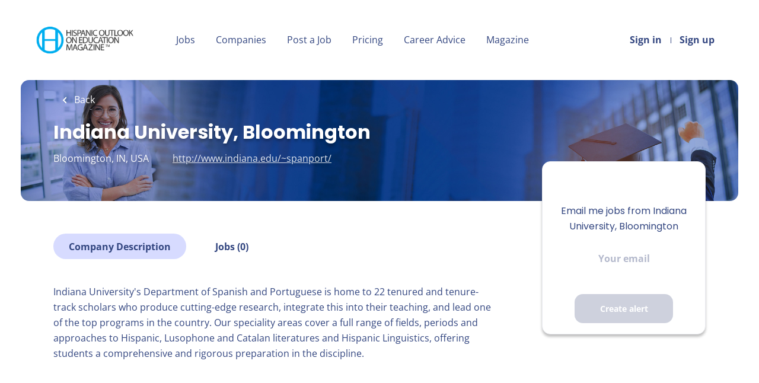

--- FILE ---
content_type: text/html;charset=utf-8
request_url: https://hispanicoutlookjobs.com/company/4957/indiana-university-bloomington/
body_size: 8617
content:
<!DOCTYPE html>
<html lang="en">
<head>
    <meta charset="utf-8">
    <meta http-equiv="X-UA-Compatible" content="IE=edge">
    <meta name="viewport" content="width=device-width, initial-scale=1">
    <!-- The above 3 meta tags *must* come first in the head; any other head content must come *after* these tags -->

    <meta name="keywords" content="">
    <meta name="description" content="Jobs at Indiana University, Bloomington on Hispanic Outlook On Education Jobs">
    <meta name="viewport" content="width=device-width, height=device-height, initial-scale=1.0, target-densityDpi=device-dpi">
    <link rel="alternate" type="application/rss+xml" title="Jobs" href="https://hispanicoutlookjobs.com/rss/">

    <title>Jobs at Indiana University, Bloomington | Hispanic Outlook On Education Jobs</title>

    <link href="https://cdn.smartjobboard.com/2025.09/templates/Shift/assets/styles.css" rel="stylesheet">

    <link href="https://hispanicoutlookjobs.com/templates/Shift/assets/style/styles.css?v=1759912904.992" rel="stylesheet" id="styles">

    <link rel="icon" href="https://hispanicoutlookjobs.com/templates/Shift/assets/images/logo copy.png" type="image/x-icon" />
<link href="https://cdn.smartjobboard.com/fonts/open-sans/style.css" rel="stylesheet" type="text/css" media="print" onload="this.media='all'; this.onload=null;">
<link href="https://cdn.smartjobboard.com/fonts/poppins/style.css" rel="stylesheet" type="text/css" media="print" onload="this.media='all'; this.onload=null;">
<link rel='canonical' href='https://hispanicoutlookjobs.com/company/4957/indiana-university-bloomington/'>
<meta property="og:type" content="article" />
<meta property="og:site_name" content="Hispanic Outlook On Education Jobs" />
<meta property="og:url" content="https://hispanicoutlookjobs.com/company/4957/indiana-university-bloomington/" />
<meta property="og:title" content="Jobs at Indiana University, Bloomington | Hispanic Outlook On Education Jobs" />
<meta property="og:description" content="Jobs at Indiana University, Bloomington on Hispanic Outlook On Education Jobs" />
<meta property="og:image" content="https://hispanicoutlookjobs.com/templates/Shift/assets/images/logo.png" />
<meta name="twitter:image" content="https://hispanicoutlookjobs.com/templates/Shift/assets/images/logo.png">
<meta property="og:image" content="https://hispanicoutlookjobs.com/templates/Shift/assets/images/logo.png" />
<script type="application/ld+json">{"@context":"https:\/\/schema.org","@type":"WebSite","url":"https:\/\/hispanicoutlookjobs.com","image":"https:\/\/hispanicoutlookjobs.com\/templates\/Shift\/assets\/images\/logo.png","description":"Explore a diverse range of opportunities in higher education tailored specifically for Hispanic professionals. Our job board is dedicated to connecting Hispanic educators, administrators, and academic staff with meaningful careers in colleges and universities across the country. Find your next role in an inclusive environment that values your unique background and experiences. Whether you're seeking faculty positions, administrative roles, or support staff vacancies, join our community to advance your career in higher education today","keywords":"Hispanic professionals, higher education jobs, academic careers, university positions, college employment, diversity in education, faculty openings, administrative roles, academic staff vacancies, Hispanic educators, inclusive job board","name":"Hispanic Outlook On Education Jobs","potentialAction":{"@type":"SearchAction","target":"https:\/\/hispanicoutlookjobs.com\/jobs\/?q={q}","query-input":"required name=q"}}</script>
            <!-- Global Site Tag (gtag.js) - Google Analytics -->
        <script async src="https://www.googletagmanager.com/gtag/js?id=G-E2ZD0JWTES"></script>
        <script>
            window.dataLayer = window.dataLayer || [];
            function gtag(){ dataLayer.push(arguments); }
            gtag('js', new Date());
                            gtag('config', 'G-E2ZD0JWTES', { 'anonymize_ip': true });
                                        gtag('config', 'UA-110320771-1', {
                    'anonymize_ip': true,
                    'dimension1': 'hispanicoutlook.mysmartjobboard.com',
                    'dimension2': 'Shift'
                });
                    </script>
                <!-- Google Tag Manager -->
        <script>(function(w,d,s,l,i){w[l]=w[l]||[];w[l].push({'gtm.start':
            new Date().getTime(),event:'gtm.js'});var f=d.getElementsByTagName(s)[0],
                    j=d.createElement(s),dl=l!='dataLayer'?'&l='+l:'';j.async=true;j.src=
                    'https://www.googletagmanager.com/gtm.js?id='+i+dl;f.parentNode.insertBefore(j,f);
                    })(window,document,'script','dataLayer','GTM-TBH4BZJG');</script>
        <!-- End Google Tag Manager -->
        <!-- Google Tag Manager (noscript) -->
        <noscript><iframe src="https://www.googletagmanager.com/ns.html?id=GTM-TBH4BZJG"
                          height="0" width="0" style="display:none;visibility:hidden"></iframe></noscript>
        <!-- End Google Tag Manager (noscript) -->
                <script>
            
            !function(f,b,e,v,n,t,s){if(f.fbq)return;n=f.fbq=function(){n.callMethod?
                n.callMethod.apply(n,arguments):n.queue.push(arguments)};if(!f._fbq)f._fbq=n;
                n.push=n;n.loaded=!0;n.version='2.0';n.queue=[];t=b.createElement(e);t.async=!0;
                t.src=v;s=b.getElementsByTagName(e)[0];s.parentNode.insertBefore(t,s)}(window,
                document,'script','https://connect.facebook.net/en_US/fbevents.js');
            
            fbq('init', '1147431732914405');
            fbq('track', 'PageView');
        </script>
        <noscript><img height="1" width="1" style="display:none"
                       src="https://www.facebook.com/tr?id=1147431732914405&ev=PageView&noscript=1"
            /></noscript>
    <script>
    </script>

<script>
window.dataLayer = window.dataLayer || [];
window.dataLayer.push({
    "logged_in": "no",
    "site_name": "hispanicoutlookjobs.com",
    "page_type": "company_profile",
    "page_name": "Jobs at Indiana University, Bloomington"
});</script>    <style type="text/css">@media print {
.search-results__listings-left, .refine-search, .search-header, .quick-search__inner-pages {
display: none;
}
}</style>
    
</head>
<body >
    <a class="sr-only sr-only-focusable skip-to-main-content" href="#nav-body">Skip to main content</a>

<nav class="navbar navbar-default">
	<div class="container container-fluid">
		<div class="burger-button__wrapper burger-button__wrapper__js visible-sm visible-xs"
			 data-target="#navbar-collapse" data-toggle="collapse">
			<a href="#" title="Menu"><div class="burger-button"></div></a>
		</div>
		<div class="logo navbar-header">
			<a class="logo__text navbar-brand" href="https://hispanicoutlookjobs.com">
				<img src="https://hispanicoutlookjobs.com/templates/Shift/assets/images/logo.png" alt="Hispanic Outlook On Education Jobs" />
			</a>
		</div>
		<div class="collapse navbar-collapse" id="navbar-collapse">
			<div class="navbar-menu-container">
				<ul class="nav navbar-nav navbar-right">
											<li class="navbar__item ">
							<a class="navbar__link" href="https://hispanicoutlookjobs.com/login/">Sign in</a>
						</li>
						<li class="navbar__item ">
							<a class="navbar__link" href="https://hispanicoutlookjobs.com/registration/">Sign up</a>
						</li>
									</ul>
				<div>
					<ul class="nav navbar-nav navbar-left">
            <li class="navbar__item ">
            <a class="navbar__link" href="/jobs/" >Jobs</a>
                    </li>
            <li class="navbar__item ">
            <a class="navbar__link" href="/companies/" >Companies</a>
                    </li>
            <li class="navbar__item ">
            <a class="navbar__link" href="/add-listing/?listing_type_id=Job" >Post a Job</a>
                    </li>
            <li class="navbar__item ">
            <a class="navbar__link" href="/employer-products/" >Pricing</a>
                    </li>
            <li class="navbar__item ">
            <a class="navbar__link" href="/blog/" >Career Advice</a>
                    </li>
            <li class="navbar__item ">
            <a class="navbar__link" href="https://www.hispanicoutlook.com" target="_blank">Magazine</a>
                    </li>
    </ul>


				</div>
			</div>
		</div>
	</div>
</nav>

<div id="apply-modal" class="modal fade" tabindex="-1">
	<div class="modal-dialog">
		<div class="modal-content">
			<div class="modal-header">
				<button type="button" class="close" data-dismiss="modal" aria-label="Close"></button>
				<h4 class="modal-title"></h4>
			</div>
			<div class="modal-body">
			</div>
		</div>
	</div>
</div>

<a id="nav-body" class="skip-content" tabindex="-1"></a>
                    
    <div class="page-row page-row-expanded">
        <div class="display-item">
            

    
<div class="search-header company-profile-header" >
    <div class="container">
        <a href="javascript:history.back();"
           class="btn__back" >
            Back        </a>
        <div class="details-header details-header__no-logo ">
            
            <h1 class="details-header__title">Indiana University, Bloomington</h1>
            <div>
                                                    <div class="listing-item__info">
                                                                    <div class="listing-item__info--item listing-item__info--item-location">
                            Bloomington, IN, USA
                        </div>
                                                                <div class="listing-item__info--item listing-item__info--item-website">
                            <a href="http://www.indiana.edu/~spanport/" target="_blank" aria-label="http://www.indiana.edu/~spanport/ (New Window)">
                                http://www.indiana.edu/~spanport/
                            </a>
                        </div>
                                    
                    </div>
                                                            </div>
        </div>
    </div>
</div>

<div class="container details-body details-body__company-profile">
    <div class="row">
        <div class="col-xs-12 details-body__left companies-jobs-list">
            <div class="company-profile-info__tabs-list">
                                <ul class="nav nav-pills">
                    <li>
                        <a class="btn">Company Description</a>
                    </li>
                    <li>
                        <a class="btn scroll-to-jobs">Jobs (0)</a>
                    </li>
                </ul>
            </div>
            <div class="profile__info">
                <div class="profile__info__description content-text">Indiana University&#39;s Department of Spanish and Portuguese is home to 22 tenured and tenure-track scholars who produce cutting-edge research, integrate this into their teaching, and lead one of the top programs in the country. Our speciality areas cover a full range of fields, periods and approaches to Hispanic, Lusophone and Catalan literatures and Hispanic Linguistics, offering students a comprehensive and rigorous preparation in the discipline.</div>
                <div class="profile__info__description content-text"></div>
            </div>
        </div>
        <div class="sidebar col-xs-10 profile col-xs-offset-1 col-sm-offset-0 pull-right">
    <div class="sidebar__content">
        <section class="main-sections main-sections__alert">
            <div class="alert__block alert__block-form">
                <div class="alert__block subscribe__description">
                                        <h3>Email me jobs from Indiana University, Bloomington</h3>
                </div>
                <form action="https://hispanicoutlookjobs.com/job-alerts/create/?company=4957" method="post" id="create-alert" class="alert__form with-captcha">
                    <input type="hidden" name="action" value="save" />
                    <input type="hidden" name="email_frequency" value="daily" />
                    <div class="alert__messages">
                    </div>
                    <div class="form-group alert__form__input" data-field="email">
                        <label for="alert-email" class="form-label sr-only">Your email</label>
                        <input id="alert-email" type="email" class="form-control" name="email" value="" placeholder="Your email">
                    </div>
                    <div class="form-group alert__form__input text-center">
                        <input type="submit" name="save" value="Create alert" class="btn btn__blue btn__bold">
                    </div>
                </form>
            </div>
        </section>
    </div>
</div>
    </div>
    </div>



<script src="https://platform-api.sharethis.com/js/sharethis.js#property=5bd9571e8a1fb80011151c20" async="async"></script>

<div class="listing-results" id="clone-job-container" style="display: none">
	<div class="details-header">
		<a href="#" class="prev-tab sr-only sr-only-focusable">Back to job list</a>
		<div class="container" >
			<div class="results text-left visible-xs visible-sm">
				<a href="#" class="btn__back btn__back-action-backfill">
					Back				</a>
			</div>
			<div class="listing-item__main-info">
				<div class="listing-item-left listing-item__logo"></div>
				<h1 class="details-header__title"></h1>
				<div class="details-header__company"></div>
				<div class="details-header__actions">
					<div class="details-header__actions__right hidden-xs"></div>
				</div>
			</div>
			<ul class="listing-item__info" style="justify-content: left">
				<li class="listing-item__info--item listing-item__info--item-location"></li>
				<li class="listing-item__info--item listing-item__info--item-date"></li>
			</ul>
		</div>
	</div>
	<div class="container">
		<div class="row details-body">
			<div class="pull-left details-body__left">
				<div class="details-body__content content-text job-description"></div>
				<a href="#" class="next-tab sr-only sr-only-focusable">Go to job list</a>
			</div>
		</div>
	</div>
</div>

        </div>
    </div>

    
    <script src="https://cdn.smartjobboard.com/2025.09/templates/Shift/assets/scripts.js"></script>

    <script>
        // Set global javascript value for page
        window.SJB_GlobalSiteUrl = 'https://hispanicoutlookjobs.com';
        window.SJB_UserSiteUrl   = 'https://hispanicoutlookjobs.com';

        $('.toggle--refine-search').on('click', function(e) {
            e.preventDefault();
            $(this).toggleClass('collapsed');
            $('.refine-search__wrapper').toggleClass('show');
        });
        $(document).ready(function () {
            if (window.location.hash == '#comments') {
                setTimeout(function () {
                    $('html, body').animate({
                        scrollTop: $("#disqus_thread").offset().top
                    }, 1500);
                    window.location.hash = '';
                }, 1000)
            }
            $('.blog__comment-link').on('click', function () {
                $('html, body').animate({
                    scrollTop: $("#disqus_thread").offset().top
                }, 300);
            });
        })

    </script>

     <meta name="csrf-token" content="">                 <script>
                    $(document).ready(function() {
                        var recaptchaStarted = false;
                        function recaptchaLoad () {
                            if (!recaptchaStarted) {
                                recaptchaStarted = true;
                                $('body').append('<scr' + 'ipt src="https://www.google.com/recaptcha/api.js?onload=recaptchaOnLoad&render=explicit" async defer></scr' + 'ipt>')
                                $(window).off('scroll', recaptchaLoad);
                            }
                        }
                        $('.with-captcha :submit').each(function() {
                            if (!$(this).prop('disabled')) {
                                $(this).prop('disabled', true);
                                $(this).data('pre-captcha-disabled', true);
                            }
                        });
                        $('.with-captcha :input').keydown(recaptchaLoad);
                        setTimeout(recaptchaLoad, 5000);
                        $(window).on('scroll', recaptchaLoad);
                    });
                </script>            <script>
                var recaptchaLoaded = false;
                function recaptchaOnLoad() {
                    if (typeof captchaCompleted != 'undefined') {
                        return;
                    }
                    recaptchaLoaded = true;
                    $('.with-captcha').each(function() {
                        var form = $(this);
                        if (form.data('captcha-inited')) {
                            return true;
                        }
                        form.data('captcha-inited', true);
                        var recaptcha = $('<div class="recaptcha-container form-group"></div>');
                        form.find('input[type="submit"]')
                            .after(recaptcha);
                        recaptcha.uniqueId();
                        var id = grecaptcha.render(recaptcha.attr('id'), {
                            'sitekey': '6LcKwyAUAAAAANWAgSImC3RWxGe4Dz0A2qeuwwl3',
                            'size': 'invisible',
                            'badge': 'inline',
                            'hl': 'en',
                            'callback': function() {
                                form.data('captcha-triggered', true);
                                form.submit();
                            }
                        });
                
                        form.submit(function(e) {
                            if (!$(this).data('captcha-triggered')) {
                                e.preventDefault();
                                e.stopImmediatePropagation();
                                grecaptcha.execute(id);
                            }
                        });
                
                        var handlers = $._data(this, 'events')['submit'];
                        // take out the handler we just inserted from the end
                        var handler = handlers.pop();
                        // move it at the beginning
                        handlers.splice(0, 0, handler);
                        
                        $('.with-captcha :submit').each(function() {
                            if ($(this).prop('disabled') && $(this).data('pre-captcha-disabled')) {
                                $(this).prop('disabled', false);
                            }
                        });
                    });
                }
                
                function newRecaptchaForm() {
                    if (recaptchaLoaded) { // preventing node inserted before recaptcha load
                        recaptchaOnLoad();
                    }
                }
                const observer = new MutationObserver(newRecaptchaForm);
                observer.observe($('body').get(0), { childList: true, subtree: true });
            </script>     <div>         <script class="location-autocomplete">

            $('.form-control__google-location').keydown(function (e) {
                if (e.which == 13 && $('.ui-autocomplete:visible').length) {
                    return false;
                }
            });

            $('input.form-control__google-location').autocomplete({
                delay: 100,
                classes: {
                    'ui-autocomplete': 'google-autocomplete'
                },
                select: function(event) { // ios input cursor padding fix for long strings
                    setTimeout(function() {
                        event.target.blur();
                        event.target.focus();
                    }, 0);
                },
                source: function(request, response) {
                                            $.get('https://geo.smartjobboard.com/autocomplete/', {
                            country: "UM,US",                            l: request.term,
                            lang: 'en'
                        }, function(suggestions) {
                                                            if ('Remote'.toLocaleLowerCase().startsWith(request.term.toLocaleLowerCase())) {
                                    suggestions.unshift('Remote');
                                }
                                                        response(suggestions);
                        });
                                    }
            });

            $.ui.autocomplete.prototype._renderItem = function (ul, item) {
                var label = item.label.replace(new RegExp("([^\\w\\d]" + $.ui.autocomplete.escapeRegex(this.term) + ")", "i"), "<strong>$1</strong>");
                if (label == item.label) {
                    label = item.label.replace(new RegExp("(" + $.ui.autocomplete.escapeRegex(this.term) + ")", "i"), "<strong>$1</strong>");
                }
                item.label = label;
                return $("<li></li>")
                    .data("item.autocomplete", item)
                    .append("<a>" + item.label + "</a>")
                    .appendTo(ul);
            };

        </script>
    </div>
 <script>
    $('.scroll-to-jobs').click(function() {
        $('html, body').stop().animate({ scrollTop: $('.search-results__listings-left__scroll-container').offset().top }, 300);
    });
</script>
     <script>
        var listingPerPage = 20;

        $(document).ready(function() {
                            $('.load-more').trigger('click');
            
            if ($('.search-results__listing-right__scroll-container__listing-content').html().trim().length == 0) {
				let urlParams = new URLSearchParams(window.location.search);
				if (urlParams.has('lid')) {
					if ($('.listing-item[data-id="' + urlParams.get('lid') + '"]').length) {
						$('.listing-item[data-id="' + urlParams.get('lid') + '"]').trigger('click');
					} else {
						loadListingDetailsByID(urlParams.get('lid'))
					}
				} else {
					$('.media.listing-item:first').trigger('click');
				}
			}
		});

		$(function () {
			let scroll = 0;
			let offsetTop = $(".details-body__search").offset().top;

			$(".search-results__listings-left__scroll-container").on( 'wheel', function ( e ) {
				if ($(window).width() < 992) {
					return;
				}
				let wd = e.originalEvent.wheelDelta || -e.originalEvent.detail;
				scroll = $(window).scrollTop();
				if (wd < 0 && $(window).scrollTop() < offsetTop) {
					$(window).scrollTop(scroll + (Math.abs(wd) / 2));
					return false;
				}
				if (wd > 0 && $(this).scrollTop() == 0) {
					$(window).scrollTop(scroll - (Math.abs(wd) / 2));
				}
			});

			$(window).scroll(function() { // tablets sticky fix
				let e = $('.search-results__listings-left div.section[data-type=job_alert_form]');
				if ($(window).width() > 991 && $(window).scrollTop() + $(window).height() - e.height() > offsetTop) {
					e.css({
						'position': 'fixed',
						'width': $('.search-results__listings-left').outerWidth() + 'px'
					});
					return;
				}
				e.css({
					'position': 'sticky',
					'width': '100%'
				});
			}).scroll();
			$(window).resize(function() {
				$(window).scroll();
			});
		});

        $('.load-more').click(function(e) {
            var self = $(this);
            var page = parseInt(self.data('page')) + 1;
			var s = $('.search-results__listings-left__scroll-container').scrollTop();
            self.addClass('loading');
            if (self.data('backfilling')) {
                page = parseInt(self.data('backfilling-page')) + 1;
                self.data('backfilling-page', page);

				// request to listings providers
				$.get("https://hispanicoutlookjobs.com/ajax/?action=request_for_listings&page=" + page, function(data) {
					if (!data.length && !$('.listing-item__jobs').length) {
						self.prop('disabled', true);
						$('.no-listings-found').removeClass('hidden');
						$('.details-body__search-border').hide();
						return;
					}
					$('.no-listings-found').hide();
					$('.details-body__search-border').removeClass('hidden');
					var idx = $(':tabbable').index(self);
					self.before(data);
					e.originalEvent && $(':tabbable').eq(idx).focus();
					$('.search-results__listings-left__scroll-container').scrollTop(s);
					if ($('.listing_item__backfilling').length < listingPerPage) {
						self.hide();
					}
					self.removeClass('loading');
                    if (!$('.listing-item.listing-item__jobs.active').length) {
                        $('.listing-item.listing-item__jobs').find('a').first().click();
                    }
                });
				return;
			}

			$.get('?&page=' + page, function(data) {
								var listings = $(data).find('.listing-item');
				self.removeClass('loading');
				if (listings.length) {
					$('.listing-item').last().after(listings);
					$('.search-results__listings-left__scroll-container').scrollTop(s);
					self.data('page', page);
					listings.find(':tabbable').first().focus();
				}
				if (listings.length !== listingPerPage) {
					if ('') {
						self.data('backfilling', true);
						$('.load-more').click();
					} else {
						self.hide();
					}
				}
			});
		});

		
		$(document).on('click', '.media.listing-item, .listing-item__title a', function(e) {
            if (typeof(matchScoreRequest) != 'undefined' && matchScoreRequest) {
                matchScoreRequest.abort();
            }
            e.originalEvent && $('.search-results__listing-right__scroll-container').addClass('display-for-mobile');
			let self = ($(this).hasClass('link')) ? $(this).closest('.media.listing-item') : $(this);

			if (self.hasClass('active')) {
				return false;
			}

			$('.media.listing-item, .listing-item__title a').removeClass('active');
			self.addClass('active');

			$('.media.listing-item').find('.next-tab').remove();
			self.append('<a href="#" class="next-tab sr-only sr-only-focusable" aria-hidden="true">Next</a>');

			self.hasClass('listing_item__backfilling') ? getBackfilledListingDetailsByID(self.attr('data-backfill-id')) : loadListingDetailsByID(self.attr('data-id'), e.originalEvent);
			if (e.originalEvent && $('html').scrollTop() > $('.search-results__listing-right__scroll-container').offset().top) {
				$('html').scrollTop($('.search-results__listing-right__scroll-container').offset().top);
			}
			return false;
		});

		function getBackfilledListingDetailsByID(backfillID) {
			let listingInfo = window['backfillListings'][backfillID];
			let jobBackfill = $('#clone-job-container').clone();
			jobBackfill.find('.listing-item__logo').html(listingInfo.logo_html);
			jobBackfill.find('.details-header__title').html(listingInfo.Title);
			jobBackfill.find('.details-header__company').html(listingInfo.CompanyName);
            let location = $('<a href="" target="_blank">' + listingInfo.Location + '</a>');
            location.attr('href', 'https://maps.google.com/?q=' + listingInfo.Location);
			jobBackfill.find('.listing-item__info--item-location').html(location.prop('outerHTML'));
			jobBackfill.find('.listing-item__info--item-date').html(listingInfo.activation_date);
			jobBackfill.find('.job-description').html(listingInfo.JobDescription);
            jobBackfill.find('.details-header__actions').prepend(listingInfo.apply_link_html);
			jobBackfill.removeAttr('id');
			jobBackfill.css('display', 'block');

			$('.search-results__listing-right__scroll-container__listing-content').html(jobBackfill);
			$('.search-results__listing-right__scroll-container__listing-content .listing-results').addClass('loaded');
		}

		$(document).on("click", ".btn__back-action-backfill",function() {
			$('.search-results__listing-right__scroll-container').removeClass('display-for-mobile', 100);
			return false;
		});

		function loadListingDetailsByID(listingID, e) {
			
			let listingContainer = $('.search-results__listing-right__scroll-container__listing-content');
			let scrollContainer = $('.search-results__listing-right__scroll-container');
			scrollContainer.addClass('loading');
			listingContainer.attr('data-id', listingID);

			$.get(window.SJB_UserSiteUrl + '/job/' + listingID , function(data) {
				if (listingContainer.attr('data-id') == listingID) {
					listingContainer.html($(data));

											listingContainer.find('.profile__info').remove();
					
					scrollContainer.removeClass('loading', 300);
					window.__sharethis__.initialize();
				}
			}).fail(function(data) {
                let message = 'Oops. Something went wrong. Please contact website administrator to resolve the issue.';
				if (data.status == 404) {
                    message = '404 Page Not Found';
				} else if (data.status == 403) {
                    message = 'You don\'t have permissions to access this page.';
                }
                listingContainer.html('<div class="listing-results"><div class="container"><div class="details-header"><p class="alert alert-danger">' + message + '</p></div></div></div>');
                scrollContainer.removeClass('loading', 300);
			});
		}
    </script>
     <script>
        $('.navbar__link').on('touchstart focus', function () {
            var i = $(this).parents('.navbar__item');
            var result = !(i.is('.dropdown') && !$(this).is('.hover')) || $(document).width() < 993;
            $('.navbar__link.hover').removeClass('hover');
            i.find('.navbar__link').addClass('hover');
            return result;
        });

        $(document).on('click', function (e) {
            var dropdown = $('.navbar__link.hover').closest('.navbar__item');

            if (!dropdown.is(e.target) && dropdown.has(e.target).length === 0) {
                dropdown.find('.navbar__link.hover').removeClass('hover');
            }
        });
    </script>

</body>
</html>


--- FILE ---
content_type: text/css
request_url: https://hispanicoutlookjobs.com/templates/Shift/assets/style/styles.css?v=1759912904.992
body_size: 33344
content:
@charset "UTF-8";
@keyframes loading-animation{from{transform:rotate(0deg)}to{transform:rotate(360deg)}}@-webkit-keyframes loading-animation{from{-webkit-transform:rotate(0deg)}to{-webkit-transform:rotate(360deg)}}@keyframes loading-animation{from{transform:rotate(0deg)}to{transform:rotate(360deg)}}@-webkit-keyframes loading-animation{from{-webkit-transform:rotate(0deg)}to{-webkit-transform:rotate(360deg)}}.btn,.social-registration__imis{font-weight:400;padding:9px 25px;border-radius:14px;min-width:150px;-webkit-transition:all 0.3s ease-in-out;-moz-transition:all 0.3s ease-in-out;-o-transition:all 0.3s ease-in-out;transition:all 0.3s ease-in-out}.btn:hover,.social-registration__imis:hover,.btn:focus,.social-registration__imis:focus,.btn:focus:active,.social-registration__imis:focus:active,.btn:active,.social-registration__imis:active{outline:none}.btn:active,.social-registration__imis:active,.btn:focus,.social-registration__imis:focus,.btn:active:focus,.social-registration__imis:active:focus{-moz-box-shadow:none;-ms-box-shadow:none;-webkit-box-shadow:none;box-shadow:none}.btn__orange,.social-registration__imis{background:#00aeef;border-color:#00aeef;color:#fff;text-transform:capitalize;padding:9px 16px;font-weight:bold}.btn__orange:hover,.social-registration__imis:hover{background:rgba(0, 174, 239, 0.7);color:#fff}.btn__orange:focus,.social-registration__imis:focus,.btn__orange:active:focus,.social-registration__imis:active:focus{color:#fff;background:#0089bc}.btn__white{background:none;border-color:#b8b8b8;color:#000;-moz-box-shadow:none;-ms-box-shadow:none;-webkit-box-shadow:none;box-shadow:none}.btn__white:hover{border-color:rgba(184, 184, 184, 0.3);background:none;color:#000}.btn__white:focus{outline:thin dotted;outline:5px auto -webkit-focus-ring-color}.btn__white:active,.btn__white:focus,.btn__white:active:focus{background:rgba(166, 166, 166, 0.12);border:1px solid #6d6d6d;-moz-box-shadow:none;-ms-box-shadow:none;-webkit-box-shadow:none;box-shadow:none}.btn__blue{border-radius:14px;background:#B4B9CC;color:#fff}.btn__blue:hover{background:rgba(180, 185, 204, 0.7);color:#fff}.btn__blue:active,.btn__blue:focus,.btn__blue:active:focus{color:#fff;background:#969db7;border-color:#969db7;-moz-box-shadow:none;-ms-box-shadow:none;-webkit-box-shadow:none;box-shadow:none}.btn__red,.btn__danger{border-radius:14px;background:#C73131;color:#fff;font-weight:bold}.btn__red:hover,.btn__danger:hover{background:#d55656;color:#fff}.btn__red:active,.btn__red:focus,.btn__red:active:focus,.btn__danger:active,.btn__danger:focus,.btn__danger:active:focus{color:#fff;background:#9e2727;border-color:#9e2727;-moz-box-shadow:none;-ms-box-shadow:none;-webkit-box-shadow:none;box-shadow:none}.btn__bold,.social-registration__imis{font-weight:bold}.btn__location{background:#f1f1f1;padding:9px 24px 9px 12px;border-color:#EBECF1;border-left:none;color:#000;min-width:auto;font-weight:300}.btn__location[aria-expanded="true"]:before{-ms-transform:rotate(-45deg);-webkit-transform:rotate(-45deg);-moz-transform:rotate(-45deg);transform:rotate(-45deg);margin-top:-1px}.btn__location:hover,.btn__location:focus,.btn__location:active:focus{background:#f1f1f1 !important;color:#000 !important}.btn__location:before{border-style:solid;border-width:1px 1px 0 0;border-color:#969696;content:"";height:5px;width:5px;right:12px;position:absolute;top:50%;margin-top:-3px;-ms-transform:rotate(135deg);-webkit-transform:rotate(135deg);-moz-transform:rotate(135deg);transform:rotate(135deg)}.btn__apply-discount{position:absolute;bottom:0;right:0;padding:8px 25px;min-width:125px;height:61px;border-top-left-radius:0;border-bottom-left-radius:0}.btn.btn-default,.btn-default.social-registration__imis{font-family:"Open Sans", sans-serif;font-weight:bold;font-size:14px;border:none;background-color:rgba(180, 185, 204, 0.1);color:#334680}.btn.btn-default.active,.btn-default.active.social-registration__imis{opacity:1;background:rgba(0, 174, 239, 0.2);box-shadow:none;-webkit-box-shadow:none}.btn.btn-default:hover,.btn-default.social-registration__imis:hover{color:#23c3ff}.remove{position:relative;z-index:9}@keyframes loading-animation{from{transform:rotate(0deg)}to{transform:rotate(360deg)}}@-webkit-keyframes loading-animation{from{-webkit-transform:rotate(0deg)}to{-webkit-transform:rotate(360deg)}}select.form-control{font-size:16px;cursor:pointer;height:61px;background:url("../../../assets/icon-select.svg");background-repeat:no-repeat;background-size:16px;background-position:right 27px top 50%;-webkit-appearance:none;-moz-appearance:none;appearance:none;padding:18px 55px 18px 20px}select.form-control::-ms-expand{display:none}.form-control{-webkit-appearance:none;-moz-appearance:none;appearance:none;text-align:left;height:61px;padding:18px 20px;color:#000;font-weight:300;display:block;font-size:16px;-webkit-box-shadow:none;-moz-box-shadow:none;-ms-box-shadow:none;box-shadow:none;-webkit-transition:border color 0.3s ease-in-out;-moz-transition:border color 0.3s ease-in-out;-o-transition:border color 0.3s ease-in-out;transition:border color 0.3s ease-in-out}.form-control#expiration_date[readonly]{background:#ffffff}.form-control.refine-radius{max-width:75%;cursor:pointer;margin-left:25px}@media (max-width:767px){.form-control.refine-radius{width:auto;min-width:250px}}.form-control::-webkit-input-placeholder{text-align:left;color:#B4B9CC;font-weight:400;font-family:"Open Sans", sans-serif}.form-control:-moz-placeholder{text-align:left;color:#B4B9CC;font-weight:400;font-family:"Open Sans", sans-serif}.form-control::-moz-placeholder{text-align:left;color:#B4B9CC;font-weight:400;font-family:"Open Sans", sans-serif}.form-control:-ms-input-placeholder{text-align:left;color:#B4B9CC;font-weight:400;font-family:"Open Sans", sans-serif}.form-control__textarea{min-height:140px}.form-control__centered{font-size:14px}.form-control__centered::-webkit-input-placeholder{text-align:center}.form-control__centered:-moz-placeholder{text-align:center}.form-control__centered::-moz-placeholder{text-align:center}.form-control__centered:-ms-input-placeholder{text-align:center}.form-control[disabled]{background-color:#F6F7FB;color:rgba(0, 0, 0, 0.5)}.form-control.disabled{background-color:#F6F7FB;color:rgba(0, 0, 0, 0.5);cursor:pointer}.form-control[type=file]:focus,.form-control[type=checkbox]:focus,.form-control[type=radio]:focus{outline:none}.form-label{margin-bottom:0;font-weight:400;vertical-align:middle;font-size:14px;text-align:left;display:block}.grecaptcha-badge{margin:15px auto auto auto;position:absolute;left:-9999px;right:-9999px}.grecaptcha-badge:before,.grecaptcha-badge:after{clear:both}.recaptcha-container{transform:scale(0.65);height:60px;margin:0 !important;position:relative}.recaptcha-container:before,.recaptcha-container:after{clear:both}.form{max-width:700px;width:100%;margin:15px auto 0}.form:after,.form:before{content:"";display:table}.form:after{clear:both}.form#login-form .form-group__btns{margin-bottom:30px}.form__wide{max-width:none}.form.form__modal{background:#fff;padding:30px;border-radius:6px;margin:60px auto 80px;max-width:510px}@media (max-width:767px){.form.form__modal{margin:15px auto 35px}}.form.form__modal .title__primary{margin-bottom:30px}@media (max-width:767px){.form.form__modal .title__primary{margin-top:5px}}.form.form__modal .form--move-left{text-align:center}.form.form__modal .form--move-left .form-label{margin-bottom:0}.form.form__modal .form-group:last-child{margin-bottom:0}.form__product{display:flex;overflow-wrap:anywhere}.form__product input{min-width:20px;margin-right:5px;margin-top:0px}.form .instruction{position:absolute;left:25%;top:-22px}@media (max-width:767px){.form .instruction{left:29%}}@media (max-width:480px){.form .instruction{left:0;width:100%;text-align:center}}.form .form-group{margin-bottom:30px;position:relative;width:100%;clear:left}.form .form-group__btns{padding-top:15px;margin-bottom:75px;clear:both}.form .form-group__btns .btn,.form .form-group__btns .social-registration__imis{margin:0 10px 15px}.form .form-group__complex{background:#fff;padding:30px 0 0;border-radius:6px}.form .form-group__linkedin div{display:flex;gap:15px}@media (max-width:767px){.form .form-group__linkedin div{flex-direction:column}}.form .form-group__remove,.form .form-group__add{margin-bottom:25px;padding-bottom:14px}@media (max-width:767px){.form .form-group__remove,.form .form-group__add{text-align:center}}.form .form-group__remove .btn,.form .form-group__remove .social-registration__imis,.form .form-group__add .btn,.form .form-group__add .social-registration__imis{font-family:"Poppins", sans-serif;font-size:14px;font-weight:bold;text-transform:uppercase;background:none;border:none;padding:0;min-width:auto}.form .form-group__remove .btn,.form .form-group__remove .social-registration__imis{color:#C73131}.form .form-group__add{position:absolute;bottom:-14px}@media (max-width:767px){.form .form-group__add{position:relative;padding-bottom:30px}}.form .form-group__add .btn,.form .form-group__add .social-registration__imis{color:#00aeef}.form .form-group .title__secondary{font-weight:bold;margin-bottom:50px;margin-top:0}@media (min-width:768px){.form .form-group .form-group__range+.form-group__range .ui-datepicker-trigger{right:20px}}.form .form-group__half{width:50%;float:left;clear:none}@media (min-width:768px){.form .form-group__half{padding-right:15px}.form .form-group__half .ui-datepicker-trigger{right:35px}.form .form-group__half+.form-group__half{padding-left:15px;padding-right:0}.form .form-group__half+.form-group__half .ui-datepicker-trigger{right:20px}.form .form-group__half+.form-group__half+.form-group__half{padding-left:0;padding-right:15px}.form .form-group__half+.form-group__half+.form-group__half .ui-datepicker-trigger{right:35px}.form .form-group__half+.form-group__half+.form-group__half+.form-group__half{padding-left:15px;padding-right:0}.form .form-group__half+.form-group__half+.form-group__half+.form-group__half .ui-datepicker-trigger{right:20px}.form .form-group__half+.form-group__half+.form-group__half+.form-group__half+.form-group__half{padding-left:0;padding-right:15px}.form .form-group__half+.form-group__half+.form-group__half+.form-group__half+.form-group__half+.form-group__half{padding-left:15px;padding-right:0}}@media (max-width:767px){.form .form-group__half:first-child{margin-bottom:30px}}@media (max-width:767px){.form .form-group__half{width:100%;float:none !important}}.form .form-group .form-group:last-child{margin-bottom:30px}.form .form-group .complex{margin-bottom:30px;border-bottom:1px solid rgba(216, 216, 216, 0.7)}.form .form-group .complex-wrapper{padding-bottom:35px}@media (max-width:767px){.form .form-group .complex-wrapper{padding-bottom:25px}}@media (min-width:767px){.form .form-group .complex-wrapper>.complex:only-of-type{margin-bottom:35px !important}}.form .form-group .complex:last-child{padding-bottom:0;margin-bottom:-35px;border-bottom:none;margin-top:15px}@media (max-width:767px){.form .form-group .complex:last-child{margin-top:0}}.form .form-group .complex:last-child .form-group:last-child{padding-bottom:0}.form .form-group .checkbox-field{padding-right:5px}.form .form-group .checkbox-field~.form-label{margin-left:0;text-transform:none;font-size:16px;font-weight:normal}.form .form-group .checkbox-field input[type=checkbox]{vertical-align:middle;margin:0 0 2px}.form .form-group.form-group__terms{margin-bottom:20px !important}@media (max-width:480px){.form .form-group.form-group__terms{margin-bottom:10px}}.form#registr-form .form-group,.form.edit-profile .form-group,.form#editListingForm .form-group,.form#add-listing-form .form-group{margin-bottom:25px}.form#registr-form .form-group .profile-logo img,.form.edit-profile .form-group .profile-logo img,.form#editListingForm .form-group .profile-logo img,.form#add-listing-form .form-group .profile-logo img{box-sizing:border-box;border-radius:14px}.form#registr-form .form-group:not(.logo) .profile-logo img,.form.edit-profile .form-group:not(.logo) .profile-logo img,.form#editListingForm .form-group:not(.logo) .profile-logo img,.form#add-listing-form .form-group:not(.logo) .profile-logo img{width:175px;height:175px;object-fit:cover}.form#registr-form .form-group:not(.logo) .profile-logo .preloader-logo img,.form.edit-profile .form-group:not(.logo) .profile-logo .preloader-logo img,.form#editListingForm .form-group:not(.logo) .profile-logo .preloader-logo img,.form#add-listing-form .form-group:not(.logo) .profile-logo .preloader-logo img{width:16px;height:16px}.form .form-label{display:inline-block;width:calc(100% - 20px);vertical-align:middle;margin-bottom:10px;margin-left:20px;text-transform:uppercase;font-family:"Poppins", sans-serif;font-size:14px;font-weight:bold}.form .form-label.form-label__access-type{margin-bottom:30px}.form .form-label.form-label__error{color:#C73131}.form .required-dot{height:5px;width:5px;background-color:#C73131;border-radius:50%;display:inline-block;margin:0 0 3px 7px}.form h3 .required-dot{margin-bottom:7px}.form--move-left[type=checkbox],.form .form-control[type=checkbox]{width:auto}@media (max-width:480px){.form--move-left,.form .form-control{width:100%}}.form .form--move-left{vertical-align:middle}.form .form--move-left .form-label{display:inline-block}.form .form--move-left.profile-logo{vertical-align:top}.form .form--move-left.profile-logo img{width:150px}.form .form--move-left.profile-logo .preloader-logo img{width:16px}.form .ui-multiselect{max-width:100%;min-height:61px;padding:8px 30px 8px 15px;font-weight:300;font-size:16px;font-family:"Open Sans", sans-serif;width:100% !important;text-transform:capitalize;position:relative}.form .ui-multiselect .ui-icon{background:url(../../../assets/icon-select.svg);background-repeat:no-repeat;background-size:16px;-webkit-appearance:none;-moz-appearance:none;appearance:none;width:18px;height:11px;margin-top:5px;margin-right:-5px}.form .ui-multiselect:focus,.form .ui-multiselect.ui-state-active{-webkit-box-shadow:inset 0 1px 1px rgba(0, 0, 0, 0.075), 0 0 8px rgba(102, 175, 233, 0.6);box-shadow:inset 0 1px 1px rgba(0, 0, 0, 0.075), 0 0 8px rgba(102, 175, 233, 0.6);border-color:#66afe9;outline:0}.form.registration-choose p{text-align:center}.form.registration-choose .registration-choose__groups{text-align:center}.form.registration-choose .registration-choose__groups a{margin:10px 20px}.form.registration-choose .registration-choose__groups .jobseeker-group:before{content:"";background:url("../images/icon-jobseeker.svg") no-repeat;display:block;width:30px;height:30px;background-size:contain;vertical-align:bottom;margin:3px auto 10px}.form.registration-choose .registration-choose__groups .employer-group:before{content:"";background:url("../images/icon-employer.svg") no-repeat;display:block;width:30px;height:30px;background-size:contain;vertical-align:bottom;margin:3px auto 10px}@media (max-width:992px){.form .salary-range{margin-bottom:30px}}@media (min-width:992px){.form .salary-range__from{padding-right:0}.form .salary-range__to{padding-left:0}.form .salary-range__sep{padding-top:20px}.form .salary-range__from,.form .salary-range__to{width:45%}}@media (max-width:992px){.form .salary-range__sep{padding:5px 0}}.form .salary-range__from span,.form .salary-range__to span{color:#A5AEB6}.form .salary-range .col-md-1{padding-left:0;padding-right:0;text-align:center}.form .salary-range .input-group-addon{border-color:#EBECF1;background-color:#EBECF1;border-top-right-radius:14px;border-bottom-right-radius:14px}input[type=checkbox],input[type=radio]{width:20px;height:20px;-webkit-appearance:none;-moz-appearance:none;overflow:hidden}input[type=checkbox]:before,input[type=radio]:before{background-position:center;content:"";display:inline-block;width:100%;height:100%}input[type=checkbox]:focus,input[type=radio]:focus{outline-offset:2px}input[type=checkbox]+.form-label,input[type=radio]+.form-label{width:auto;margin-left:0}input[type=checkbox]:before{background-image:url("data:image/svg+xml,%3Csvg width='20' height='20' viewBox='0 0 20 20' fill='none' xmlns='http://www.w3.org/2000/svg'%3E%3Crect x='1' y='1' width='18' height='18' rx='3' stroke='%23B4B9CC' stroke-width='2'/%3E%3C/svg%3E%0A")}input[type=checkbox]:checked:before{background-image:url("data:image/svg+xml,%3Csvg width='20' height='20' viewBox='0 0 20 20' fill='none' xmlns='http://www.w3.org/2000/svg'%3E%3Crect width='20' height='20' rx='4' fill='%23367CFF'/%3E%3Cpath d='M6 10.2667L9.5 13.5L15 7' stroke='white' stroke-width='2' stroke-linecap='round' stroke-linejoin='round'/%3E%3C/svg%3E%0A")}input[type="radio"]:before{background-image:url("data:image/svg+xml,%3Csvg width='20' height='20' viewBox='0 0 20 20' fill='none' xmlns='http://www.w3.org/2000/svg'%3E%3Crect x='1' y='1' width='18' height='18' rx='9' stroke='%23B4B9CC' stroke-width='2'/%3E%3C/svg%3E%0A")}input[type="radio"]:checked:before{background-image:url("data:image/svg+xml,%3Csvg width='20' height='20' viewBox='0 0 20 20' fill='none' xmlns='http://www.w3.org/2000/svg'%3E%3Crect width='20' height='20' rx='10' fill='%23367CFF'/%3E%3Cpath d='M6 10.2667L9.5 13.5L15 7' stroke='white' stroke-width='2' stroke-linecap='round' stroke-linejoin='round'/%3E%3C/svg%3E%0A")}.form .field-error .form-label,.form .field-error a,.alert__form .field-error .form-label,.alert__form .field-error a{color:#C73131}.form .field-error .form-control,.form .field-error .ui-multiselect,.alert__form .field-error .form-control,.alert__form .field-error .ui-multiselect{border-color:#C73131}.form .field-error .form-control:focus,.form .field-error .form-control.ui-state-active,.form .field-error .ui-multiselect:focus,.form .field-error .ui-multiselect.ui-state-active,.alert__form .field-error .form-control:focus,.alert__form .field-error .form-control.ui-state-active,.alert__form .field-error .ui-multiselect:focus,.alert__form .field-error .ui-multiselect.ui-state-active{box-shadow:inset 0 1px 1px rgba(0, 0, 0, 0.075), 0 0 8px rgba(233, 102, 102, 0.6)}.modal-body #login-form{margin:0}.job-preview__btns{margin-top:45px}@media (max-width:767px){.job-preview__btns{text-align:center}}@media (max-width:767px){.job-preview__btns .btn,.job-preview__btns .social-registration__imis{margin:0 15px}}@media (min-width:767px){.job-preview__btns .btn:not(:last-child),.job-preview__btns .social-registration__imis:not(:last-child){margin:0 15px 0 0}}.ui-datepicker-trigger{position:absolute;top:47px;cursor:pointer;width:25px;right:20px}.datepicker{z-index:10001 !important}.form-group textarea{max-width:100%}.tox.tox-tinymce{border:1px solid #EBECF1;border-radius:14px}.tox.tox-tinymce .tox-tbtn svg{fill:#334680}.tox.tox-tinymce .tox-statusbar{border:none;position:absolute;bottom:0;right:0;background:transparent}.tox.tox-tinymce .tox-statusbar__text-container{display:none}.password-recovery__description{color:#B4B9CC;line-height:24px}.ui-datepicker{padding:0;font-family:"Open Sans", sans-serif;-ms-box-shadow:0 2px 18px rgba(0, 0, 0, 0.12);-moz-box-shadow:0 2px 18px rgba(0, 0, 0, 0.12);-webkit-box-shadow:0 2px 18px rgba(0, 0, 0, 0.12);box-shadow:0 2px 18px rgba(0, 0, 0, 0.12)}.ui-datepicker .ui-datepicker-header{border-bottom-left-radius:0;border-bottom-right-radius:0;background:#fff;border:none;border-bottom:1px solid #EBECF1}.ui-datepicker .ui-datepicker-title select{background:#ffffff;border-color:#EBECF1;border-radius:14px;font-family:"Open Sans", sans-serif !important;font-weight:300;font-size:16px;padding-left:5px;min-height:28px;cursor:pointer}.ui-datepicker .ui-datepicker-title select:first-child{margin-right:10px}.ui-datepicker .ui-datepicker-title select:focus{outline:none}.ui-datepicker .ui-datepicker-next,.ui-datepicker .ui-datepicker-prev{top:4px;border:1px solid #b8b8b8;cursor:pointer;height:28px;-webkit-transition:all 0.3s ease-in-out;-moz-transition:all 0.3s ease-in-out;-o-transition:all 0.3s ease-in-out;transition:all 0.3s ease-in-out}.ui-datepicker .ui-datepicker-next:hover,.ui-datepicker .ui-datepicker-prev:hover{border-color:rgba(184, 184, 184, 0.3);background:none}.ui-datepicker .ui-datepicker-next:before,.ui-datepicker .ui-datepicker-prev:before{content:"";position:absolute;border-style:solid;border-width:1px 1px 0 0;height:6px;width:6px;top:50%;left:50%;margin-top:-4px}.ui-datepicker .ui-datepicker-next:before{-ms-transform:rotate(45deg);-webkit-transform:rotate(45deg);-moz-transform:rotate(45deg);transform:rotate(45deg);margin-left:-4px}.ui-datepicker .ui-datepicker-prev:before{-ms-transform:rotate(-135deg);-webkit-transform:rotate(-135deg);-moz-transform:rotate(-135deg);transform:rotate(-135deg);margin-left:-2px}.ui-datepicker .ui-datepicker-prev-hover{left:2px}.ui-datepicker .ui-datepicker-next-hover{right:2px}.ui-datepicker .ui-state-default{border-color:transparent;width:35px;height:35px;padding:0;line-height:35px;text-align:center}.ui-datepicker .ui-state-default:hover,.ui-datepicker .ui-state-default.ui-state-active{border-color:#EBECF1}.ui-datepicker .ui-state-default,.ui-datepicker .ui-widget-content .ui-state-default,.ui-datepicker .ui-widget-header .ui-state-default{background:#eee}.ui-multiselect-menu{font-family:"Open Sans", sans-serif}.ui-multiselect-menu .ui-widget-header{display:none !important}.ui-multiselect-menu .ui-corner-all{font-weight:normal;cursor:pointer;display:flex;align-items:center;margin-bottom:0}.ui-multiselect-menu .ui-corner-all input{outline:none;top:0;margin:2px;flex-shrink:0}.ui-multiselect-menu .ui-state-hover{background:none;-webkit-box-shadow:inset 0 1px 1px rgba(0, 0, 0, 0.075), 0 0 8px rgba(102, 175, 233, 0.6);box-shadow:inset 0 1px 1px rgba(0, 0, 0, 0.075), 0 0 8px rgba(102, 175, 233, 0.6);border-color:#66afe9;outline:0;font-weight:500}.btn.btn-progress,.btn-progress.social-registration__imis{position:relative}.btn.btn-progress:after,.btn-progress.social-registration__imis:after{content:"";display:inline-block;position:absolute;background:transparent;border:1px solid #fff;border-top-color:transparent;border-bottom-color:transparent;border-radius:50%;box-sizing:border-box;top:50%;left:50%;margin-top:-12px;margin-left:-12px;width:24px;height:24px;-webkit-animation:ld 1s ease-in-out infinite;-moz-animation:ld 1s ease-in-out infinite;-o-animation:ld 1s ease-in-out infinite;animation:ld 1s ease-in-out infinite}.btn.btn-progress span,.btn-progress.social-registration__imis span{opacity:0.1}@-webkit-keyframes ld{0%{transform:rotate(0deg) scale(1)}50%{transform:rotate(180deg) scale(1.1)}100%{transform:rotate(360deg) scale(1)}}@-moz-keyframes ld{0%{transform:rotate(0deg) scale(1)}50%{transform:rotate(180deg) scale(1.1)}100%{transform:rotate(360deg) scale(1)}}@-o-keyframes ld{0%{transform:rotate(0deg) scale(1)}50%{transform:rotate(180deg) scale(1.1)}100%{transform:rotate(360deg) scale(1)}}@keyframes ld{0%{transform:rotate(0deg) scale(1)}50%{transform:rotate(180deg) scale(1.1)}100%{transform:rotate(360deg) scale(1)}}.ui-autocomplete{border-radius:2px;border-bottom:1px solid #d9d9d9;font-family:inherit;font-size:1em !important;box-shadow:0 2px 6px rgba(0, 0, 0, 0.3)}.ui-autocomplete .ui-menu-item-wrapper{border:none !important;padding:3px 1em 5px 0.4em;color:#334680;display:inline-block;background:none}.ui-autocomplete .ui-state-active{margin:auto !important;border:none;color:#00aeef !important}.ui-autocomplete.google-autocomplete:after{content:"";padding:1px 1px 1px 0;height:16px;text-align:right;display:block;background:url(https://maps.gstatic.com/mapfiles/api-3/images/powered-by-google-on-white3.png) no-repeat right;background-size:120px 14px}.ui-autocomplete.google-autocomplete .ui-menu-item:before{width:14px;height:17px;content:"";display:inline-block;position:relative;top:5px;background:url("../images/icon-marker.svg") no-repeat;margin-left:7px;background-size:contain}.ui-autocomplete .ui-menu-item{border-top:1px solid #e6e6e6 !important;padding:0}.ui-autocomplete .ui-menu-item:hover{background-color:#fafafa}.ui-autocomplete a{text-decoration:none;vertical-align:middle}.datepicker table tr td.new,.datepicker table tr td.old,.datepicker table tr td.disabled,.datepicker table tr td .disabled:hover{color:#B4B9CC}label.form-label[for="comments"]{width:auto;margin-right:15px}.cover-letter-label{display:flex;align-items:center;align-content:center;flex-wrap:wrap;margin-bottom:10px;gap:10px}.cover-letter-label label{margin-bottom:0 !important;flex-grow:1}.cover-letter-ai{display:flex;align-items:center;flex-wrap:nowrap;flex-basis:0;flex-grow:1}.cover-letter-ai a{text-wrap:nowrap;color:#334680;border:1px solid #334680;border-radius:14px;padding:12px;white-space:nowrap;display:flex;align-items:center;text-decoration:none;text-transform:uppercase;font-weight:bold;justify-content:center;flex-grow:1}.cover-letter-ai a:hover{color:#00aeef;border:1px solid #00aeef}.cover-letter-ai a:hover .cover-letter-magic{background-color:#00aeef}.cover-letter-magic{content:"";-webkit-mask:url("../../../assets/magic.svg") no-repeat 0 0;mask:url("../../../assets/magic.svg") no-repeat 0 0;background-color:#334680;width:24px;height:24px;display:inline-block;margin-right:10px}.cover-letter-help{content:"";background-image:url("../../../assets/info.svg");width:24px;height:24px;display:inline-block;margin-left:10px}.profile-matches-help{content:"";-webkit-mask:url("../../../assets/info.svg") no-repeat 0 1px;mask:url("../../../assets/info.svg") no-repeat 0 1px;background-color:#334680;-webkit-mask-size:15px;mask-size:15px;width:15px;height:15px;display:inline-block;margin-left:5px}a:hover .profile-matches-help{background-color:#00aeef}a[aria-expanded=true] .profile-matches-help{background-color:#fff}@media (max-width:767px){.cover-letter-label label{width:100% !important}.cover-letter-label a{flex-grow:1}.cover-letter-label .cover-letter-help{width:50px;height:50px;background-size:cover}}.candidate-match{border:1px solid #EBECF1;border-radius:3px;margin-bottom:60px;position:relative;-webkit-transition:height 0.2s ease-in;-moz-transition:height 0.2s ease-in;-o-transition:height 0.2s ease-in;transition:height 0.2s ease-in}.candidate-match__top{display:flex;align-items:center;font-size:16px;font-weight:600;color:#334680;padding:10px 15px}.candidate-match__top:active,.candidate-match__top:focus,.candidate-match__top:hover{color:#334680;text-decoration:none}.candidate-match__top-arrow{width:20px}.candidate-match__top-arrow:before{content:"";background:url("../../../assets/icon-select.svg") no-repeat no-repeat;background-size:contain;width:21px;height:14px;margin-top:-5px;position:absolute;right:30px;cursor:pointer;transform:rotate(180deg)}.candidate-match__top .single-chart{position:relative;width:49px;height:49px;justify-content:space-around;flex-shrink:0;display:inline-block;margin:5px 10px 5px 20px;font-size:14px}.candidate-match__preloader{margin:0;position:relative}.candidate-match__preloader::before{content:"";width:49px;height:49px;background-image:url("../../../assets/magic-preloader.svg");background-size:contain;background-repeat:no-repeat;flex-shrink:0;display:inline-block;margin:5px 10px 5px 20px}.candidate-match__preloader::after{content:"";width:22px;height:22px;background-image:url("[data-uri]");background-size:contain;background-repeat:no-repeat;display:inline-block;position:absolute;margin:5px 10px 5px 35px;left:13px}.candidate-match__breakdown{border-top:1px solid #EBECF1;padding-top:5px;margin:0 15px}.candidate-match__breakdown-line{display:flex;margin-top:10px}.candidate-match__breakdown-line>div{width:50%}.candidate-match__breakdown-line:first-of-type{margin-bottom:30px}.candidate-match__breakdown-item{display:flex;align-items:center}.candidate-match__breakdown-item>span{min-width:45px;font-weight:700}.candidate-match__inner{margin:15px}.candidate-match__bar{background-color:#EBECF1;border-radius:2px;height:5px;display:inline-block;position:relative;flex-grow:1;margin-right:20%}.candidate-match__bar span{display:inline-block;height:5px;border-radius:3px;position:absolute}.candidate-match__info{background-color:#F6F7FB;display:flex;padding:10px;color:#666D70}.candidate-match__info::before{content:"";height:20px;min-width:20px;background-image:url(../../../assets/info.svg);background-size:cover;margin-right:10px;margin-top:2px}.candidate-match__collapsed{padding:0}.candidate-match__collapsed>:not(.candidate-match__top){display:none}.candidate-match__collapsed .candidate-match__top{margin-bottom:0}.candidate-match__collapsed .candidate-match__top-arrow:before{transform:none}@media (max-width:767px){.candidate-match .candidate-match__breakdown{margin-bottom:25px;padding-bottom:10px}.candidate-match .candidate-match__breakdown-item{margin-top:5px}.candidate-match .candidate-match__breakdown-line{flex-direction:column;gap:20px}.candidate-match .candidate-match__breakdown-line:first-of-type{margin-bottom:20px}.candidate-match .candidate-match__breakdown-line>div{width:100%}}@keyframes loading-animation{from{transform:rotate(0deg)}to{transform:rotate(360deg)}}@-webkit-keyframes loading-animation{from{-webkit-transform:rotate(0deg)}to{-webkit-transform:rotate(360deg)}}.title__primary{color:#334680;word-break:break-word;font-family:"Poppins", sans-serif;font-weight:bold;font-style:normal;line-height:63px;text-transform:none;margin:0;padding:44px 15px}.title__primary-big{font-size:32px;line-height:46px}.title__primary-small{font-size:20px;line-height:30px}.title__secondary{font-size:32px;color:#334680;margin-top:50px;font-weight:bold;font-family:"Poppins", sans-serif}.title__centered{text-align:center}.title__bordered{border-bottom:1px solid #EBECF1;padding-bottom:25px;margin-bottom:45px}.title__margin{padding-bottom:25px}.title__input-form{max-width:700px;width:100%;margin:76px auto 35px}@keyframes loading-animation{from{transform:rotate(0deg)}to{transform:rotate(360deg)}}@-webkit-keyframes loading-animation{from{-webkit-transform:rotate(0deg)}to{-webkit-transform:rotate(360deg)}}@media (max-width:767px){.listing__featured .container,.listing__latest .container{padding:0 10px}}.listing__title{text-align:center}.listing .btn__view-details{color:#000;border:1px solid rgba(184, 184, 184, 0.3);padding:0 21px;height:40px;line-height:40px;border-radius:6px;-webkit-transition:all 0.2s ease-in;-moz-transition:all 0.2s ease-in;-o-transition:all 0.2s ease-in;transition:all 0.2s ease-in}.listing .btn__view-details:hover{background:#fff;color:#00aeef;border:1px solid #00aeef}@media (min-width:992px){.listing-item__blog{width:85%;margin:0 auto 20px}}@media (max-width:992px){.listing-item__blog .listing-item__desc{padding-left:0 !important}}@media (min-width:992px){.blog-with-categories .listing-item__blog{width:100%}}.blog-with-categories .refine-search__item{margin-left:0}.blog-with-categories .refine-search .badge:after{display:none}.job-seeker__image{width:125px;height:125px;border-radius:50%;overflow:hidden;margin:0 auto 25px}.job-seeker__image .profile__image{border-radius:50%;height:100%;width:100%;overflow:hidden;position:relative;display:block;background-size:cover;background-repeat:no-repeat;background-position:center}.listing-item{display:flex;justify-content:space-between;padding:33px 15px 33px;margin-top:0;border-bottom:1px solid #EBECF1;position:relative;-webkit-transition:box-shadow 0.3s ease-in-out;-moz-transition:box-shadow 0.3s ease-in-out;-o-transition:box-shadow 0.3s ease-in-out;transition:box-shadow 0.3s ease-in-out}.listing-item:hover{box-shadow:0px 4px 25px rgba(0, 0, 0, 0.08)}.listing-item:hover:not(.listing-item__expired){cursor:pointer}.listing-item__logo{display:block;width:61px;height:60px;vertical-align:middle;text-align:center;position:relative;border:1px solid #EBECF1;border-radius:14px;overflow:hidden}.listing-item__logo a{position:absolute;top:0;left:0;right:0;bottom:0}.listing-item__logo img{display:block;object-fit:contain;width:60px;height:60px;max-width:60px !important}.listing-item__title{display:flex;font-size:22px;align-items:center}.listing-item__title a{font-size:22px;line-height:30px;color:#334680}.listing-item__title a:hover{color:#4964b6}@media (max-width:768px){.listing-item__title a{font-size:18px;font-weight:bold;line-height:25px}}@media (max-width:768px){.listing-item__title{padding:2px 0 10px}}.listing-item__title .hidden-xs{margin:4px 0 -4px 0}.listing-item__about{display:flex;flex-wrap:wrap}@media (min-width:767px){.listing-item__about{margin-top:15px}}.listing-item__fields{color:#B4B9CC;grid-column:1 / span 2;line-height:21px;padding-right:19px}.listing-item__fields .table-responsive{overflow:visible}@media (min-width:768px){.listing-item__fields .field-type--multilist{margin-left:-16px}}.listing-item__fields .field-type--multilist .job-type__value{text-transform:none;border-radius:6px;padding:10px 16px;min-width:initial;min-height:initial;line-height:20px;color:#B4B9CC;margin:0 18px 20px 0}@media (max-width:768px){.listing-item__fields .field-type--multilist .job-type__value{font-size:12px}}@media (min-width:768px){.listing-item__fields .field-type--multilist .job-type__value{background:rgba(196, 196, 196, 0.1);padding:10px 16px}}.listing-item__fields .field-type--text{max-height:44px;overflow:hidden}.listing-item__fields strong{white-space:nowrap}.listing-item__fields strong:after{content:" "}.listing-item__fields td{padding-bottom:13px}.listing-item__fields td:first-child{vertical-align:top}.listing-item__fields td:last-child{width:100%}.listing-item__fields .multilist-split td{padding-bottom:0}@media (max-width:768px){.listing-item__fields{width:100%;display:block;font-weight:normal;font-size:12px;padding-right:0}}.listing-item__additional{font-weight:bold;font-size:14px;line-height:19px;color:#B4B9CC;margin-bottom:13px;margin-top:auto}@media (min-width:769px){.listing-item__additional:not(:last-child, .listing-item__additional--date){margin-right:40px}}.listing-item__additional--company{background:url("../images/icon-company.svg") no-repeat left;padding-left:25px}.listing-item__additional--location{background:url("../images/icon-company-location.svg") no-repeat left;padding-left:20px}.listing-item__additional--date{display:flex;justify-content:flex-end;align-items:center}.listing-item__additional--date:before{content:" ";background:url("../images/icon-calendar.svg") no-repeat left;padding-left:20px;width:10px;height:20px}@media (max-width:768px){.listing-item__additional--date{padding-left:0;grid-column:1/span 2}.listing-item__additional--date:before{padding-left:30px}}@media (max-width:768px){.listing-item__additional{width:100%;display:block;margin:7px 0;font-weight:normal;font-size:12px;padding-left:30px}.listing-item__additional--date{padding-left:0}}.listing-item .listing-item-badges .badge-featured{display:none}.listing-item__type{border-radius:34px;font-weight:bold;font-size:14px;text-align:center;color:#334680;display:inline-flex;height:34px;line-height:34px;padding:0 22px;margin-bottom:8px}@media (max-width:768px){.listing-item{border-radius:14px;border:1px solid #F3F4F7;padding:15px;margin-bottom:10px}}@media (min-width:768px){.listing-item.active{background:#F6F7FB;-webkit-transition:all 0.2s ease-in-out;-moz-transition:all 0.2s ease-in-out;-o-transition:all 0.2s ease-in-out;transition:all 0.2s ease-in-out}.listing-item.active .listing-item__additional--date,.listing-item.active .listing-item__fields .job-type__value{background:#FFFFFF;color:#334680;-webkit-transition:all 0.2s ease-in-out;-moz-transition:all 0.2s ease-in-out;-o-transition:all 0.2s ease-in-out;transition:all 0.2s ease-in-out}.listing-item.active .listing-item__fields,.listing-item.active .listing-item__additional{color:#334680;-webkit-transition:all 0.2s ease-in-out;-moz-transition:all 0.2s ease-in-out;-o-transition:all 0.2s ease-in-out;transition:all 0.2s ease-in-out}.listing-item.active .listing-item__logo{background:white}}@media (max-width:768px){.listing-item-left{display:flex;flex-direction:column}}.listing-item-left .listing-item__logo{margin-right:30px}@media (max-width:768px){.listing-item-left .listing-item__logo{margin-right:16px}}.listing-item-left .listing-item-badges .badge-featured{display:none}.listing-item-center{display:grid;grid-template-columns:auto 130px;grid-template-rows:auto auto;gap:1px 1px;width:100%}@media (max-width:768px){.listing-item-center{width:100%;grid-template-columns:auto 5%}}.manage-listing .banner--inline{margin-top:20px}@media (max-width:768px){.manage-listing .listing-item__additional--title{padding-left:0;font-size:16px;font-weight:bold}.manage-listing .listing-item__additional,.manage-listing .listing-item__title{text-align:left}.manage-listing .listing-item-center{grid-template-columns:auto auto}.manage-listing .listing-item-right{align-items:end !important}.manage-listing .listing-item-right strong{display:none}}.listing-item-right{text-align:right}@media (max-width:768px){.listing-item-right{width:100%}}.listing-item-badges{display:flex;white-space:nowrap;margin-bottom:13px}.listing-item-badges div:nth-child(2n){margin-left:17px}@media (max-width:768px){.listing-item-badges div:nth-child(2n){margin-left:8px}}@media (max-width:1200px){.listing-item-badges{flex-wrap:wrap}}.backfilling__from,.backfilling__from:hover{color:#B4B9CC;padding:20px;display:block}.backfilling__from a,.backfilling__from:hover a{color:#B4B9CC}.load-more[disabled],.load-more{font-family:"Poppins", sans-serif;font-style:normal;font-weight:bold;font-size:14px;text-transform:uppercase;color:#00aeef;display:block;margin:35px auto 65px;opacity:1;height:40px;line-height:40px;padding:0 26px;width:100%;max-width:228px;position:relative;border:none;-webkit-transition:all 0.3s ease-in-out;-moz-transition:all 0.3s ease-in-out;-o-transition:all 0.3s ease-in-out;transition:all 0.3s ease-in-out}.load-more[disabled].loading:before,.load-more[disabled].loading:after,.load-more.loading:before,.load-more.loading:after{position:absolute}.load-more[disabled].loading:after,.load-more.loading:after{margin-top:-15px}.load-more[disabled].loading:before,.load-more.loading:before{border-radius:6px}.load-more[disabled]:active:focus,.load-more[disabled]:active,.load-more[disabled]:focus,.load-more[disabled]:hover:focus,.load-more:active:focus,.load-more:active,.load-more:focus,.load-more:hover:focus{background:none;border:none !important;color:#00aeef;text-decoration:underline}.load-more[disabled]:hover,.load-more:hover{color:#334680}.load-more[disabled]:focus,.load-more:focus{text-decoration:none}.load-more__companies[disabled],.load-more__companies{margin:15px auto 0}.search-results-container.container{max-width:1600px;width:100%;margin-bottom:-60px}@media (min-width:1600px){.search-results-container.container{width:1570px}}@media (max-width:767px){.search-results-container.container .current-search-container{margin-top:30px;float:left;width:100%}.search-results-container.container .current-search-container .current-search{display:flex;flex-direction:column}.search-results-container.container .current-search-container .current-search .badge{border:1px solid #EBECF1;box-sizing:border-box;border-radius:14px;background:none;color:#334680;padding:13px;font-size:16px;line-height:22px;position:relative;margin-bottom:10px;text-overflow:ellipsis;overflow:hidden;padding-right:35px}.search-results-container.container .current-search-container .current-search .badge:after{display:inline-block;content:"";-webkit-mask:url("../images/icon-close-white.svg") no-repeat center;mask:url("../images/icon-close-white.svg") no-repeat center;-webkit-mask-size:contain;mask-size:contain;background-color:#334680;width:12px;height:12px;position:absolute;top:19px;right:20px}}.search-results__category-desc{color:#334680}@media (max-width:767px){.search-results__category-desc{margin-top:90px}}@media (min-width:992px){.search-results__category-desc{margin:0px auto 30px auto;max-width:700px}}@media (min-width:1200px){.search-results__category-desc{padding-left:105px;max-width:805px}}.search-results__category-desc.content-text{font-size:16px}@media (max-width:991px){.search-results__category-desc.content-text{margin-bottom:20px}}@media (max-width:767px){.search-results__category-desc.content-text{margin-bottom:-80px}}.search-results .listing-item-center .listing-item-badges{padding-left:26px;margin-right:30px}.search-results .listing-item__featured{position:relative}@media (min-width:768px){.search-results .listing-item__featured .listing-item-left .listing-item-badges .badge-featured{display:none}}.search-results .listing-item__featured .listing-item-badges{display:flex;justify-content:flex-end;margin-bottom:0;align-self:baseline;margin-top:0}@media (max-width:767px){.search-results .listing-item__featured .listing-item-badges{justify-content:center;margin-bottom:0;padding:15px 0;margin-right:16px}}.search-results .listing-item__featured .listing-item-badges .badge-featured{display:block}@media (min-width:767px){.search-results__resumes .listing-item__no-logo .media-body{padding-right:21px}}.search-results__resumes .search-results__listings-left__scroll-container .listing-item .listing-item-center{grid-template-columns:auto auto}.search-results__resumes .search-results__listings-left__scroll-container .listing-item .listing-item__additional--title{margin-top:15px;margin-bottom:15px;font-weight:bold;font-size:16px;padding-left:unset}.search-results__resumes .search-results__listings-left__scroll-container .listing-item .listing-item__logo{border-radius:50%}.search-results__resumes .search-results__listings-left__scroll-container .listing-item .listing-item__logo img{object-fit:cover}.search-results__companies{margin:0 auto;display:flex;justify-content:center;text-align:left;padding:0}@media (max-width:767px){.search-results__companies{padding:15px;max-width:100%;text-align:center;margin:71px auto 0}}.search-results__companies .featured-company{display:inline-block;max-width:306px;float:left;width:100%;vertical-align:middle;margin:13px 26px 13px 0}@media (min-width:992px){.search-results__companies .featured-company:nth-child(1),.search-results__companies .featured-company:nth-child(2),.search-results__companies .featured-company:nth-child(3){margin-top:0}.search-results__companies .featured-company:nth-child(3),.search-results__companies .featured-company:nth-child(3n+3){margin-right:0}}@media (max-width:992px) and (min-width:656px){.search-results__companies .featured-company:nth-child(1),.search-results__companies .featured-company:nth-child(2){margin-top:0}.search-results__companies .featured-company:nth-child(2),.search-results__companies .featured-company:nth-child(2n+2){margin-right:0}}@media (max-width:656px){.search-results__companies .featured-company{float:none;margin:13px 13px 13px 0}.search-results__companies .featured-company:first-child{margin-top:0}}.search-results__companies .featured-companies-list__item{justify-content:space-between}.search-results__companies .featured-companies__name{padding-left:15px}.search-results__companies .featured-companies__jobs{white-space:nowrap}.search-results__companies .featured-companies__count-jobs{display:flex;justify-content:center;margin-top:10px}.search-results__companies .featured-companies__count-jobs__text{background:#F9F9F9;border-radius:30px;font-weight:bold;color:#B4B9CC;padding:5px 22px}.search-results__companies .featured-company__panel-footer{padding-left:0}@media (max-width:767px){.search-results__companies .featured-company__panel-footer{padding:0}}.search-results__title{display:inline-block;color:#000;font-size:20px;font-weight:bold;line-height:30px;margin-top:12px;margin-bottom:0}@media (max-width:480px){.search-results__title{width:100%;display:block}}.search-results__top{margin-bottom:25px;overflow:hidden;padding:0 15px;max-width:525px}.search-results__top-company{margin-bottom:9px;margin-top:30px;margin-right:auto}@media (max-width:1200px){.search-results__top-company{max-width:822px}}@media (max-width:990px){.search-results__top-company{margin-left:auto;max-width:548px}}@media (max-width:590px){.search-results__top-company{max-width:274px}}@media (max-width:767px){.search-results__top{text-align:center;margin-top:-300px;position:absolute;width:100%;max-width:100%}.search-results__top__no-location{margin-top:-220px}.search-results__top .title__primary{color:white}}.search-results__404{text-align:center}.search-results__listing-right__scroll-container{width:100%;justify-content:space-between;padding-right:15px;padding-left:15px;position:relative;min-height:100vh;height:100%;display:grid;grid-template-columns:auto auto;grid-template-rows:auto auto;-webkit-transition:all 0.3s ease-in-out;-moz-transition:all 0.3s ease-in-out;-o-transition:all 0.3s ease-in-out;transition:all 0.3s ease-in-out}.search-results__listing-right__scroll-container .banner--bottom{grid-column:1/span 2}.search-results__listing-right__scroll-container.loading{height:50vh;min-height:50vh;position:relative;overflow-y:hidden}.search-results__listing-right__scroll-container.loading:before,.search-results__listing-right__scroll-container.loading:after{position:absolute}.search-results__listing-right__scroll-container.loading:after{margin-top:-15px}.search-results__listing-right__scroll-container.loading:before{border-radius:6px}@media (max-width:991px){.search-results__listing-right__scroll-container.loading{position:fixed}}.search-results__listing-right__scroll-container.loading .listing-results{opacity:0;padding-top:50px;-webkit-transition:all 0.3s ease-in-out;-moz-transition:all 0.3s ease-in-out;-o-transition:all 0.3s ease-in-out;transition:all 0.3s ease-in-out}.search-results__listing-right__scroll-container.loading .banner{display:none}@media (max-width:991px){.search-results__listing-right__scroll-container{grid-template-columns:auto;opacity:0;top:50px;height:0;position:fixed;min-height:0;max-width:100%;z-index:-20;-webkit-transition:none;-moz-transition:none;-o-transition:none;transition:none}.search-results__listing-right__scroll-container.display-for-mobile{justify-content:center;opacity:1;z-index:20;height:100vh;width:100%;margin-left:0;max-width:100%;top:0;left:0;margin-top:0;overflow:scroll;background:white;-webkit-transition:all 0.3s ease-in-out;-moz-transition:all 0.3s ease-in-out;-o-transition:all 0.3s ease-in-out;transition:all 0.3s ease-in-out}}.search-results__listing-right__scroll-container__listing-content .listing-results{opacity:1;padding-top:0;-webkit-transition:all 0.3s ease-in-out;-moz-transition:all 0.3s ease-in-out;-o-transition:all 0.3s ease-in-out;transition:all 0.3s ease-in-out;max-width:100%}@media (min-width:1200px){.search-results__listing-right__scroll-container__listing-content .listing-results{margin-left:85px}}@media (min-width:991px){.search-results__listing-right__scroll-container__listing-content .listing-results{max-width:700px}.search-results__listing-right__scroll-container__listing-content .listing-results .btn__back{display:none}}.search-results__listing-right__scroll-container__listing-content .listing-results .container{width:100%}.search-results__listing-right__scroll-container__listing-content .listing-results .details-body__left{width:100%}.search-results__listings-left{border-right:1px solid #EBECF1;max-width:525px;width:100%;padding-right:15px;padding-left:15px}@media (max-width:991px){.search-results__listings-left{max-width:100%;border-right:none}}@media (min-width:992px){.search-results__listings-left{height:100vh;position:sticky;top:0}}@media (min-width:992px) and (max-width:1200px){.search-results__listings-left{max-width:414px}}@media (min-width:1200px) and (max-width:1400px){.search-results__listings-left{max-width:450px}}.search-results__listings-left__scroll-container{overflow-y:scroll;height:100vh;position:-webkit-sticky;position:sticky;top:0}.search-results__listings-left__scroll-container__with-alert{min-height:calc(100vh - 60px);height:calc(100vh - 60px)}@media (max-width:992px){.search-results__listings-left__scroll-container{margin:0 15px;overflow-y:hidden;height:auto;min-height:unset}}.search-results__listings-left__scroll-container .listing-item{padding:34px 15px 15px;-webkit-transition:box-shadow 0.3s ease-in-out;-moz-transition:box-shadow 0.3s ease-in-out;-o-transition:box-shadow 0.3s ease-in-out;transition:box-shadow 0.3s ease-in-out}@media (max-width:767px){.search-results__listings-left__scroll-container .listing-item{margin:10px 2px;padding-top:15px}}.search-results__listings-left__scroll-container .listing-item .listing-item-center{grid-template-columns:auto 20px}.search-results__listings-left__scroll-container .listing-item__no-logo.listing-item .listing-item-center{width:100%}@media (min-width:768px){.search-results__listings-left__scroll-container .listing-item__no-logo.listing-item .listing-item-center{margin-left:10px}}@media (min-width:768px){.search-results__listings-left__scroll-container .listing-item__no-logo.listing-item .listing-item-left{display:none}}@media (max-width:767px){.search-results__listings-left__scroll-container .listing-item__no-logo.listing-item .listing-item-badges{padding:0}}.search-results__listings-left__scroll-container .listing-item .listing-item-badges{justify-content:flex-start;padding:15px 0 0}.search-results__listings-left__scroll-container .listing-item__title{display:flex;justify-content:space-between;flex-direction:column;align-items:normal}.search-results__listings-left__scroll-container .listing-item__additional{grid-column:1 / span 2;display:inline-flex;justify-content:flex-start}.search-results__listings-left__scroll-container .listing-item__additional--date{grid-column:1 / span 2;border-radius:6px;padding:0 16px;width:100%;margin-left:-16px}@media (min-width:768px){.search-results__listings-left__scroll-container .listing-item__additional--date{background:rgba(196, 196, 196, 0.1);padding:10px 16px}}.search-results__listings-left__scroll-container .listing-item:hover{cursor:pointer;box-shadow:0px 4px 25px rgba(0, 0, 0, 0.08)}.search-results__listings-left div.section[data-type=job_alert_form]{position:sticky;bottom:0}.search-results__listings-left .listing-item__about{grid-column:1 / span 2}@media (min-width:992px){.no-refine-search{margin-left:auto;margin-right:auto}}@media (max-width:767px){.no-refine-search .search-results-subtitle{font-size:25px;line-height:30px}.no-refine-search .details-body__search{margin-top:92px}}@media (max-width:992px){.no-refine-search .search-results__top{width:100%;max-width:100%}}.no-refine-search .search-results__title{margin-left:0;padding-left:0}@media (min-width:481px){.desktop-hide{display:none !important}}.label-featured{background-color:#00aeef;font-weight:initial;padding-top:2px;padding-bottom:2px}.badge-featured{display:inline-flex;background:rgba(0, 174, 239, 0.2);border-radius:30px;font-weight:bold;font-size:14px;text-align:center;color:#00aeef;height:34px;line-height:34px;padding:0 22px}@media (max-width:768px){.badge-featured{background-image:url("../images/icon-featured.svg");background-repeat:no-repeat;background-position:center;font-size:0;padding:0 30px}}@keyframes loading-animation{from{transform:rotate(0deg)}to{transform:rotate(360deg)}}@-webkit-keyframes loading-animation{from{-webkit-transform:rotate(0deg)}to{-webkit-transform:rotate(360deg)}}@media (max-width:767px){.refine-search{margin-bottom:0;margin-top:-10px;position:unset}}.toggle--refine-search{margin-right:15px;width:81px;float:right;padding:10px 15px;background-color:#fbfbfb;border:1px solid #B4B9CC;border-radius:6px;font-weight:bold;color:#B4B9CC;display:block;text-align:center;position:relative}.toggle--refine-search:after,.toggle--refine-search:before{content:"";position:absolute}.toggle--refine-search:before{border-style:solid;border-width:1px 1px 0 0;height:6px;width:6px;right:15px;top:50%;margin-top:-6px;-ms-transform:rotate(135deg);-moz-transform:rotate(135deg);-webkit-transform:rotate(135deg);transform:rotate(135deg)}.toggle--refine-search:focus,.toggle--refine-search:hover{text-decoration:none;color:#B4B9CC}.toggle--refine-search:not(.collapsed):focus,.toggle--refine-search:not(.collapsed):active:focus,.toggle--refine-search:not(.collapsed):hover{border:1px solid rgba(44, 62, 80, 0.6);-webkit-box-shadow:0 2px 14px 0 rgba(0, 0, 0, 0.08);-ms-box-shadow:0 2px 14px 0 rgba(0, 0, 0, 0.08);-moz-box-shadow:0 2px 14px 0 rgba(0, 0, 0, 0.08);box-shadow:0 2px 14px 0 rgba(0, 0, 0, 0.08)}@media (max-width:768px){.toggle--refine-search{background:url("../images/icon-filter.svg") #334680 no-repeat center;background-size:34px;border-radius:14px;height:67px;font-size:0;border:none;color:#fff}.toggle--refine-search:after,.toggle--refine-search:before{display:none}.toggle--refine-search.icon-delete{margin-left:auto;width:20px;height:20px;background:url(../images/icon-modal-close.svg) no-repeat 0 0;background-size:20px;right:0px;top:1px;border-radius:0}}.loading:after{content:"";position:fixed;z-index:10;-webkit-animation:loading-animation 0.9s linear infinite;animation:loading-animation 0.9s linear infinite;background:url("../images/preloader.svg") no-repeat center;top:50%;left:50%;margin-top:-48px;margin-left:-16px;width:32px;height:32px}.loading:before{content:"";width:100%;height:100%;position:fixed;background:#fff;opacity:0.6;top:0;left:0;right:0;bottom:0;z-index:10}#add-listing-form .loading:before,#add-listing-form .loading:after{position:absolute !important}#add-listing-form .form-group.loading:after{top:92px}#add-listing-form .form-group__btns.loading:after{top:67px !important}#add-listing-form .loading__inactive:after{display:none}.refine-search{margin-bottom:0}@media (min-width:767px){.refine-search{position:relative}}@media (max-width:480px){.refine-search .quick-search__inner-pages .quick-search{padding:0}}@media (max-width:480px){.refine-search .quick-search__wrapper{margin-top:0;margin-bottom:25px;border:none;padding:10px 0;border-radius:0;-moz-box-shadow:none;-ms-box-shadow:none;-o-box-shadow:none;-webkit-box-shadow:none;box-shadow:none}}@media (max-width:767px){.refine-search__wrapper{display:block !important;background:#fff;padding-top:50px;border-bottom-left-radius:6px;border-bottom-right-radius:6px;width:100%;opacity:0;top:50px;height:0;position:fixed;min-height:0;z-index:-20;-webkit-transition:all 0.3s ease-in-out;-moz-transition:all 0.3s ease-in-out;-o-transition:all 0.3s ease-in-out;transition:all 0.3s ease-in-out}.refine-search__wrapper.show{padding:10px 15px 0;opacity:1;z-index:20;height:100%;width:100%;margin-left:0;top:0;left:0;margin-top:0;overflow:scroll;-webkit-transition:all 0.3s ease-in-out;-moz-transition:all 0.3s ease-in-out;-o-transition:all 0.3s ease-in-out;transition:all 0.3s ease-in-out}.refine-search__wrapper .collapse{display:block;height:auto !important}.refine-search__wrapper .refine-search__block__title{font-weight:bold;font-size:16px;color:#334680;text-align:center;margin-top:38px;line-height:40px}.refine-search__wrapper .refine-search__block__grid{display:flex;flex-direction:column;justify-content:center;margin-bottom:23px;align-items:center}.refine-search__wrapper .refine-search__block__grid .refine-search__item{display:flex;margin-right:0;justify-content:center}.refine-search__wrapper .toggle--refine-search{float:none}}.refine-search__wrapper.loading:before,.refine-search__wrapper.loading:after{top:0;bottom:0;right:0;left:0;position:absolute}.refine-search__wrapper.loading:after{margin:auto}.refine-search__wrapper.loading:before{display:block}@media (min-width:767px){.refine-search__wrapper.loading:before{background:#f7f7f7;opacity:1}}.refine-search__wrapper__selector{display:flex;width:100%;max-width:1045px;flex-wrap:wrap}.refine-search__wrapper__selector .refine-search__block{margin-right:10px}.refine-search__wrapper .panel{overflow:hidden;margin-bottom:20px;background:none;border:none;box-shadow:none}.refine-search h3:first-child{margin-top:0}.refine-search__block__grid{display:grid;grid-template-columns:repeat(4, minmax(25%, 1fr));grid-template-rows:repeat(3, auto);grid-auto-flow:column}.refine-search__block__grid__less-3{display:flex;flex-wrap:wrap}.refine-search__block__grid__less-3 .refine-search__item{width:auto;margin-right:50px}.refine-search__block__grid__match{display:flex;flex-wrap:wrap;max-height:none !important}.refine-search__block__grid__match .refine-search__item{width:50%;margin:0;padding-right:20px}@media (max-width:767px){.refine-search__block__grid__match .refine-search__item{width:100%;justify-content:flex-start !important}}.refine-search__block__grid__flex{display:flex;flex-wrap:wrap;flex-direction:column}@media (min-width:768px){.refine-search__block__grid__flex{align-content:flex-start}}.refine-search__block__grid__search-within{display:block}.refine-search__block__grid__search-within .refine-search__item,.refine-search__block__grid__search-within .refine-search__value,.refine-search__block__grid__search-within .refine-search__count{max-width:unset;width:auto;margin-right:15px}.refine-search__block__job-matches{border:1px solid #EBECF1;border-radius:5px;padding:10px 15px}.refine-search__block__job-matches-note{font-size:12px}.refine-search__block__job-matches a{font-size:14px}.refine-search .dropdown-toggle{position:relative;display:block}.refine-search .dropdown-toggle:after{content:"";display:inline-block;border-style:solid;border-width:1px 1px 0 0;height:6px;width:6px;position:relative;top:-3px;left:8px;-moz-transform:rotate(135deg);-ms-transform:rotate(135deg);-webkit-transform:rotate(135deg);transform:rotate(135deg)}.refine-search .dropdown-toggle:focus{color:#00aeef;text-decoration:none}.refine-search .dropdown-menu{left:25px}.refine-search .current-search{margin-bottom:60px}.refine-search .current-search__title{font-style:normal;font-weight:bold;font-size:16px;color:#334680;padding-bottom:36px}.refine-search .badge{height:22px;border-radius:100px;padding:6px 22px 6px 12px;margin-bottom:5px;position:relative;white-space:nowrap;overflow:hidden;text-overflow:ellipsis;vertical-align:middle;max-width:90%}.refine-search .badge:after{display:inline-block;content:"";background:url("../images/icon-close-white.svg") no-repeat 0 0;width:9px;height:9px;position:absolute;right:7px;top:7px}.refine-search .btn__refine-search{display:block;font-size:16px;margin-bottom:10px;text-decoration:none;white-space:nowrap;-webkit-transition:border 0.2s ease-in-out;-moz-transition:border 0.2s ease-in-out;-o-transition:border 0.2s ease-in-out;transition:border 0.2s ease-in-out}.refine-search .btn__refine-search:before{content:"";display:inline-block;width:0;height:0;border-style:solid;margin-right:8px;position:relative;left:3px;top:1px;min-width:12px}.refine-search .btn__refine-search__radius:before{visibility:hidden}.refine-search .btn__refine-search[aria-expanded="true"]{background:#00aeef;color:white}.refine-search .btn__refine-search[aria-expanded="true"]:before{top:-1px;left:0}.refine-search .btn__refine-search[aria-expanded="true"]:hover{color:white;border:1px solid #00aeef}.refine-search__item{display:flex;line-height:40px;align-items:center;-webkit-transition:color 0.2s ease-in-out;-moz-transition:color 0.2s ease-in-out;-o-transition:color 0.2s ease-in-out;transition:color 0.2s ease-in-out}.refine-search__item:hover{text-decoration:none}.refine-search__item input[type="radio"]{flex-shrink:0;width:10px;height:10px;margin-right:5px}.refine-search__item input[type="radio"]:before{display:block;background-size:cover}.refine-search__item-radius-active .refine-search__value{color:#00aeef;text-decoration:underline}.refine-search__value{overflow:hidden;text-overflow:ellipsis}.less-more__btn{display:block;text-align:left;padding:20px 0 10px;position:relative;line-height:40px;font-weight:500;-webkit-transition:all 0.2s ease-in;-moz-transition:all 0.2s ease-in;-o-transition:all 0.2s ease-in;transition:all 0.2s ease-in}.less-more__btn:focus,.less-more__btn:hover{text-decoration:none}.less-more__btn:after{content:"";display:inline-block;border-style:solid;border-width:1px 1px 0 0;height:6px;width:6px;position:relative;top:-3px;margin-left:5px;-moz-transform:rotate(135deg);-webkit-transform:rotate(135deg);-ms-transform:rotate(135deg);transform:rotate(135deg)}.less-more__btn.collapse:after{top:0;-moz-transform:rotate(-45deg);-webkit-transform:rotate(-45deg);-ms-transform:rotate(-45deg);transform:rotate(-45deg)}@keyframes loading-animation{from{transform:rotate(0deg)}to{transform:rotate(360deg)}}@-webkit-keyframes loading-animation{from{-webkit-transform:rotate(0deg)}to{-webkit-transform:rotate(360deg)}}@media (min-width:992px){.navbar-collapse{position:relative;padding-top:14px}}@media (max-width:992px){.navbar-collapse{border-top:1px solid transparent;background:#fff;float:left;width:100%;padding:0;-webkit-box-shadow:0 2px 9px -1px rgba(0, 0, 0, 0.3);-moz-box-shadow:0 2px 9px -1px rgba(0, 0, 0, 0.3);-ms-box-shadow:0 2px 9px -1px rgba(0, 0, 0, 0.3);box-shadow:0 2px 9px -1px rgba(0, 0, 0, 0.3);margin:0 !important;position:absolute;top:65px}.navbar-collapse .navbar-menu-container{display:flex;flex-direction:column-reverse}}@media (max-width:992px){.navbar-collapse.collapse{display:none !important}.navbar-collapse.collapse.in{display:block !important}}.navbar{font-size:16px;border:none;background:none;z-index:20;background:#fff;border-radius:0;margin-bottom:0}.navbar .container{display:flex;padding:0}@media (min-width:992px){.navbar .container{margin-bottom:25px;margin-top:25px}}@media (max-width:992px){.navbar .container{width:100%}}.navbar .navbar-left .navbar__item .navbar__link,.navbar .navbar-right .navbar__item .navbar__link{padding:0;color:#334680;font-size:16px;background:none}.navbar .navbar-left .navbar__item .navbar__link:focus,.navbar .navbar-left .navbar__item .navbar__link:active,.navbar .navbar-left .navbar__item .navbar__link:hover,.navbar .navbar-right .navbar__item .navbar__link:focus,.navbar .navbar-right .navbar__item .navbar__link:active,.navbar .navbar-right .navbar__item .navbar__link:hover{background:none;color:#00aeef}.navbar .navbar-left .navbar__item .navbar__link:hover,.navbar .navbar-right .navbar__item .navbar__link:hover{text-decoration:underline}.navbar .navbar-left .navbar__item.active>.navbar__link,.navbar .navbar-right .navbar__item.active>.navbar__link{color:#00aeef}.navbar .navbar__item{padding-bottom:5px;padding-top:5px}.navbar .navbar-left{display:inline-block;margin:0}@media (max-width:992px){.navbar .navbar-left{margin:0;padding:15px 0 0;display:block;float:none !important}}@media (min-width:992px){.navbar .navbar-left .navbar__item:not(:last-child){padding-right:35px}.navbar .navbar-left .navbar__item:first-child{padding-left:0}}.navbar .navbar-left .navbar__item .navbar__link.hover+.dropdown-menu{display:block}.navbar .navbar-left .navbar__item.dropdown{position:static}@media (min-width:992px){.navbar .navbar-left .navbar__item.dropdown>.navbar__link:after{content:"";display:inline-block;position:relative;border-style:solid;border-width:1px 1px 0 0;height:6px;width:6px;margin-left:6px;top:-3px;-moz-transform:rotate(135deg);-webkit-transform:rotate(135deg);-o-transform:rotate(135deg);-ms-transform:rotate(135deg);transform:rotate(135deg)}}.navbar .navbar-left .navbar__item.dropdown>.dropdown-menu{width:200px;left:inherit;padding:9px 0}@media (max-width:992px){.navbar .navbar-left .navbar__item.dropdown>.dropdown-menu{position:static;border:none;width:100%;max-width:100%;padding:0;-webkit-box-shadow:none;-moz-box-shadow:none;-o-box-shadow:none;-ms-box-shadow:none;box-shadow:none;display:block;background:none}}@media (min-width:992px){.navbar .navbar-left .navbar__item.dropdown>.dropdown-menu{margin-left:-15px;top:60px;-webkit-box-shadow:0px 4px 25px rgba(0, 0, 0, 0.08);-moz-box-shadow:0px 4px 25px rgba(0, 0, 0, 0.08);-o-box-shadow:0px 4px 25px rgba(0, 0, 0, 0.08);-ms-box-shadow:0px 4px 25px rgba(0, 0, 0, 0.08);box-shadow:0px 4px 25px rgba(0, 0, 0, 0.08);border-radius:14px;border:none}.navbar .navbar-left .navbar__item.dropdown>.dropdown-menu:before,.navbar .navbar-left .navbar__item.dropdown>.dropdown-menu:after{border-style:solid;content:"";position:absolute;left:30px}.navbar .navbar-left .navbar__item.dropdown>.dropdown-menu:before{border-color:transparent;border-width:0 8px 9px;top:-9px}.navbar .navbar-left .navbar__item.dropdown>.dropdown-menu:after{border-color:#fff transparent;border-width:0 8px 8px;top:-7px}}.navbar .navbar-left .navbar__item.dropdown>.dropdown-menu .navbar__item{line-height:initial;padding-right:0}@media (max-width:992px){.navbar .navbar-left .navbar__item.dropdown>.dropdown-menu .navbar__item{padding:0}}.navbar .navbar-left .navbar__item.dropdown>.dropdown-menu .navbar__item .navbar__link{border-bottom:none}.navbar .navbar-left .navbar__item.dropdown>.dropdown-menu .navbar__link{white-space:normal;word-break:break-word}@media (min-width:992px){.navbar .navbar-left .navbar__item.dropdown>.dropdown-menu .navbar__link{padding:0 15px;margin:6px 0}}@media (max-width:992px){.navbar .navbar-left .navbar__item.dropdown>.dropdown-menu .navbar__link{padding:5px 15px 5px 35px}}@media (min-width:992px){.navbar .navbar-left .navbar__item.dropdown:hover>.dropdown-menu{display:block}}.navbar .navbar-right{padding-left:35px;vertical-align:middle}@media (max-width:992px){.navbar .navbar-right{padding:15px 0;margin:15px 0 0;border-top:1px solid #ddd}}.navbar .navbar-right .navbar__item:first-child{padding-right:30px}.navbar .navbar-right .navbar__item:first-child:after{content:"";background:#334680;width:1px;height:10px;position:absolute;top:38px;right:14px}@media (max-width:992px){.navbar .navbar-right .navbar__item:first-child:after{display:none}}.navbar .navbar-right .navbar__item .navbar__link{font-weight:bold}@media (min-width:992px){.navbar .navbar-nav>li{line-height:75px}}@media (max-width:992px){.navbar .navbar-nav .navbar__item{display:block;padding:0;width:100%;clear:both}}.navbar .navbar-nav .navbar__item .navbar__link{width:100%;display:inline-block;-webkit-transition:all 0.2s ease-in;-moz-transition:all 0.2s ease-in;-o-transition:all 0.2s ease-in;transition:all 0.2s ease-in}@media (max-width:992px){.navbar .navbar-nav .navbar__item .navbar__link{padding:10px 15px}.navbar .navbar-nav .navbar__item .navbar__link:hover,.navbar .navbar-nav .navbar__item .navbar__link:active,.navbar .navbar-nav .navbar__item .navbar__link:active:focus,.navbar .navbar-nav .navbar__item .navbar__link:focus{background:rgba(0, 0, 0, 0.05);outline:none}}.secondary-page .navbar:after{content:"";width:calc(100% - 76px);height:1px;background:#EBECF1;margin:0 auto}@media (max-width:992px){.secondary-page .navbar:after{width:calc(100% - 26px)}}.burger-button{height:3px;width:100%;background:#334680;position:relative}.burger-button:after,.burger-button:before{content:"";display:block;height:3px;position:absolute;width:100%;background:#334680}.burger-button:before{bottom:-7px}.burger-button:after{bottom:-14px}.burger-button__wrapper{width:22px;cursor:pointer;position:relative;left:25px;align-self:center;z-index:999}.burger-button__wrapper>a{display:block;height:17px;outline-offset:5px}@media (min-width:992px){.navbar-header{min-height:85px;display:flex}}nav .container-fluid .logo{vertical-align:middle;position:relative;z-index:9}@media (min-width:992px){nav .container-fluid .logo{margin-right:55px !important;align-self:flex-start}}@media (max-width:992px){nav .container-fluid .logo{margin-bottom:0;float:left;width:100%;padding-left:15px;margin-right:0}}@media (max-width:992px){nav .container-fluid .logo{padding:8px 0}nav .container-fluid .logo a{float:right}}nav .container-fluid .logo .logo__text{color:#000;text-transform:uppercase;font-size:18px;line-height:50px;letter-spacing:0.5px;padding:0 15px;vertical-align:middle;display:flex;align-self:center}@media (min-width:992px){nav .container-fluid .logo .logo__text{line-height:85px;padding:0}}nav .container-fluid .logo .logo__text img{max-width:100%;max-height:100%;align-self:center}@media (max-width:767px){nav .container-fluid .logo .logo__text img{max-width:225px;max-height:50px}}nav .container-fluid .logo .logo__text:hover{color:#000;text-decoration:none}nav .container-fluid .logo .logo__text--blue{color:#005cff}.navbar-brand{height:50px;margin-bottom:0}@keyframes loading-animation{from{transform:rotate(0deg)}to{transform:rotate(360deg)}}@-webkit-keyframes loading-animation{from{-webkit-transform:rotate(0deg)}to{-webkit-transform:rotate(360deg)}}.quick-search{padding-bottom:0;position:relative;z-index:9}.quick-search .form-inline{display:flex;align-items:center}@media (max-width:767px){.quick-search .form-inline{flex-wrap:wrap}}.quick-search__inner-pages .quick-search{background:none}.quick-search__inner-pages .quick-search .form-control{height:81px}.quick-search__inner-pages .quick-search a.input-clear{line-height:81px}.quick-search__inner-pages .quick-search .form-group__btn{margin-left:auto;padding-right:8px}@media (max-width:767px){.quick-search__inner-pages .quick-search .form-group__btn{margin-left:0;width:calc(100% - 92px)}.quick-search__inner-pages .quick-search .form-group__btn.w-100{width:100%}}.quick-search__inner-pages .quick-search__wrapper{margin:-121px auto 0;border-radius:20px !important}@media (max-width:767px){.quick-search__inner-pages .quick-search__wrapper{padding:0;margin-top:-81px}}@media (min-width:767px){.quick-search__inner-pages__with-current-search .quick-search__wrapper{margin:-155px auto 0}}@media (max-width:767px){.quick-search__inner-pages__no-refine-search .quick-search .form-group__btn{width:100%}}.quick-search__inner-pages .current-search-container .current-search{margin:-50px auto 0}@media (min-width:992px){.quick-search__inner-pages .current-search-container .current-search{max-width:890px}}@media (max-width:768px){.quick-search__inner-pages .current-search-container .current-search{padding:0;margin-top:-60px}}.quick-search__inner-pages .current-search-container .current-search .badge{height:22px;text-overflow:ellipsis;vertical-align:middle;max-width:90%;background:none;color:white;display:inline-block;position:relative;padding:0 30px;overflow:hidden;font-family:"Open Sans", sans-serif;font-style:normal;font-weight:600;font-size:16px;line-height:22px;text-shadow:0px 0px 6px rgba(0, 0, 0, 0.6)}.quick-search__inner-pages .current-search-container .current-search .badge:after{display:inline-block;content:"";background:url("../images/icon-close-white.svg") no-repeat center;width:9px;height:9px;position:absolute;top:7px;right:11px}.quick-search .row{margin:0;text-align:center}.quick-search__wrapper{border-radius:14px !important;margin:-60px auto 0;background:#fff;padding:0;box-shadow:0 10px 60px rgba(38, 189, 247, 0.34);border:none}@media (min-width:992px){.quick-search__wrapper{max-width:890px}}@media (max-width:767px){.quick-search__wrapper{padding:0;margin-top:-100px}}.quick-search .form-group.form-group__input:nth-of-type(2){border-left:1px solid #B4B9CC}@media (max-width:767px){.quick-search .form-group.form-group__input:nth-of-type(2){border-left:0;border-top:1px solid #B4B9CC;margin:0}}@media (max-width:768px){.quick-search .form-group{margin-bottom:0}}.quick-search .form-group__Location,.quick-search .form-group__keywords{position:relative}.quick-search .form-group__Location:before,.quick-search .form-group__keywords:before{content:"";position:absolute;background-color:#00aeef;width:20px;height:15px;top:33px;left:40px}@media (max-width:767px){.quick-search .form-group__Location:before,.quick-search .form-group__keywords:before{left:30px}}.quick-search .form-group__Location .form-control,.quick-search .form-group__keywords .form-control{border-radius:20px}.quick-search .form-group__Location:before{-webkit-mask:url("../images/icon-location.svg") no-repeat left;mask:url("../images/icon-location.svg") no-repeat left}.quick-search .form-group__keywords:before{-webkit-mask:url("../images/icon-search.svg") no-repeat left;mask:url("../images/icon-search.svg") no-repeat left}.quick-search .form-group .input-clear{position:absolute;right:0;top:0;line-height:99px;color:transparent;-webkit-mask:url(../images/icon-close-white.svg) no-repeat center;mask:url(../images/icon-close-white.svg) no-repeat center;-webkit-mask-size:16px;mask-size:16px;background-color:#B4B9CC;width:56px}.quick-search .form-group__btn{width:auto;min-width:17.6%;margin-left:auto;padding-right:16px}@media (max-width:992px){.quick-search .form-group__btn{padding-left:10px}.quick-search .form-group__btn .btn,.quick-search .form-group__btn .social-registration__imis{min-width:auto}}@media (max-width:767px){.quick-search .form-group__btn{position:absolute;bottom:-87px;left:0;right:0;padding-left:15px !important;padding-right:15px !important}}.quick-search .form-group__input{width:40.1%}@media (max-width:1200px){.quick-search .form-group__input{width:38.1%}}.quick-search .form-group__input.full{width:60.15%;flex-grow:1}@media (max-width:1200px){.quick-search .form-group__input.full{width:57.15%}}@media (max-width:767px){.quick-search .form-group__input.full{width:100%}}@media (max-width:767px){.quick-search .form-group__btn,.quick-search .form-group__input{width:100%;padding:0 30px}}.quick-search .form-control,.quick-search__find,.quick-search .dropdown-radius{width:100%;height:38px;text-align:center}.quick-search .form-control{border:none;padding:0 55px 0 76px;height:99px;text-align:left;font-weight:bold;font-size:16px;color:#334680}.quick-search .form-control::-webkit-input-placeholder{text-align:left;font-weight:bold;font-size:16px;color:#B4B9CC}@media (max-width:768px){.quick-search .form-control::-webkit-input-placeholder{font-weight:normal}}.quick-search .form-control:-moz-placeholder{text-align:left;font-weight:bold;font-size:16px;color:#B4B9CC}@media (max-width:768px){.quick-search .form-control:-moz-placeholder{font-weight:normal}}.quick-search .form-control::-moz-placeholder{text-align:left;font-weight:bold;font-size:16px;color:#B4B9CC}@media (max-width:768px){.quick-search .form-control::-moz-placeholder{font-weight:normal}}.quick-search .form-control:-ms-input-placeholder{text-align:left;font-weight:bold;font-size:16px;color:#B4B9CC}@media (max-width:768px){.quick-search .form-control:-ms-input-placeholder{font-weight:normal}}.quick-search .form-control:focus{box-shadow:none}@media (max-width:767px){.quick-search .form-control{font-weight:normal;padding:0 25px 0 40px}}.quick-search__find{height:67px;border-radius:14px;font-size:16px}.quick-search__frontpage{padding-bottom:50px}@media (max-width:768px){.quick-search__frontpage{padding-bottom:110px}}.quick-search__frontpage .form-group__Location:before,.quick-search__frontpage .form-group__keywords:before{top:42px}@keyframes loading-animation{from{transform:rotate(0deg)}to{transform:rotate(360deg)}}@-webkit-keyframes loading-animation{from{-webkit-transform:rotate(0deg)}to{-webkit-transform:rotate(360deg)}}.results{margin-bottom:20px}.results .btn__back{border:none}.results h1{text-transform:capitalize}.listing-results{display:flex;flex-direction:column}@media (max-width:992px){.listing-results{display:block;margin-bottom:56px}}.listing-results .container,.listing-results .details-header{max-width:710px;width:100%;margin:0 auto}.listing-results__resume .details-header .listing-item__main-info{grid-template-columns:200px auto;margin-bottom:0}.listing-results__resume .details-header .listing-item__main-info__no-logo{grid-template-columns:auto}@media (max-width:767px){.listing-results__resume .details-header .listing-item__main-info{grid-template-columns:110px auto}.listing-results__resume .details-header .listing-item__main-info .details-header__profile-info{grid-column:1/span 2}}.listing-results__resume .details-header .listing-item__main-info .listing-item__logo{border-radius:50%;width:160px;height:160px;display:flex}@media (max-width:768px){.listing-results__resume .details-header .listing-item__main-info .listing-item__logo{width:100px;height:100px}}.listing-results__resume .details-header .listing-item__main-info .listing-item__logo img{width:100%;height:100%;max-width:none !important;object-fit:cover}.search-header{background-color:#00aeef}.search-header{padding:25px 0}.search-header__title{text-align:center;color:#fff;margin:22px 0 12px;font-size:32px;font-weight:bold;line-height:46px}@media (max-width:767px){.search-header__title{margin-top:0}}@media (max-width:767px){.search-header{padding:16px 0 24px}}.search-header.company-profile-header{height:auto;padding:18px 0 51px}.search-header.company-profile-header .btn__back{background:none;color:white;margin-bottom:17px;padding:0 15px}.search-header.company-profile-header .btn__back:before{background:none;background-color:white;-webkit-mask:url("../images/icon-chevron-left-blue.svg") no-repeat 0 0;mask:url("../images/icon-chevron-left-blue.svg") no-repeat 0 0}.search-header.company-profile-header .btn__back:hover{background-color:rgba(255, 255, 255, 0.3)}.search-header.company-profile-header .details-header{display:grid;grid-template-columns:132px auto;grid-template-rows:repeat(2, auto);color:white;text-shadow:0px 4px 4px rgba(0, 0, 0, 0.25);padding:0}.search-header.company-profile-header .details-header__no-logo{grid-template-columns:auto}.search-header.company-profile-header .details-header__title{margin:0;color:white}@media (max-width:767px){.search-header.company-profile-header .details-header__title{order:-2;grid-column:1/span 2;margin-bottom:25px}}@media (min-width:992px){.search-header.company-profile-header .details-header{width:calc(100% - 276px)}}@media (min-width:767px){.search-header.company-profile-header .details-header .container{padding-right:0}}.search-header.company-profile-header .details-header .media-body{vertical-align:middle;padding-left:20px}.search-header.company-profile-header .details-header .media-body .details-header__title{margin-top:0}.search-header.company-profile-header .details-header .listing-item__info{justify-content:flex-start;margin-bottom:0}.search-header.company-profile-header .details-header .listing-item__info--item{margin-right:40px;color:#fff;margin-bottom:10px !important}.search-header.company-profile-header .details-header .listing-item__info--item-website a{font-size:16px;text-decoration:underline}@media (max-width:767px){.search-header.company-profile-header .details-header .listing-item__info--item-website a{word-break:break-word}}.search-header.company-profile-header .details-header .listing-item__info--item .twitter{width:27px !important;height:27px !important}.search-header.company-profile-header .details-header .listing-item__info--item .twitter:before{background-color:#00aeef !important}.search-header.company-profile-header .details-header .listing-item__info--item .twitter:hover:after{opacity:0.6}.search-header.company-profile-header .details-header .listing-item__info--item .twitter:after{background-color:#fff !important;width:100% !important;height:100% !important}.search-header.company-profile-header .details-header .listing-item__info--item .youtube:after{content:" " !important;background-color:#00aeef !important;-webkit-mask:url("../images/youtube.svg") no-repeat center;mask:url("../images/youtube.svg") no-repeat center;-webkit-mask-size:20px;mask-size:20px;display:inline-block;width:27px;height:27px}.search-header.company-profile-header .details-header .listing-item__info--item .youtube:before{content:" " !important;background-color:#fff;border-radius:100%;width:27px;height:27px;display:inline-block;position:absolute}.search-header.company-profile-header .details-header .listing-item__info--social-networks{flex-direction:row;margin-top:10px;column-gap:0}@media (max-width:767px){.search-header.company-profile-header .details-header .listing-item__info--social-networks:not(:first-child){margin-top:20px}}.search-header.company-profile-header .details-header .listing-item__info--social-networks .listing-item__info--item{margin:0 15px 0 0;padding:0;text-shadow:none}.search-header.company-profile-header .details-header .listing-item__info--social-networks a:before{background-color:#fff !important;margin-right:0 !important;color:#00aeef !important;font-size:18px !important;width:27px !important;height:27px !important;line-height:27px !important}.search-header.company-profile-header .details-header .listing-item__info--social-networks a:hover:before{opacity:0.6}.search-header.company-profile-header .details-header .listing-item__logo{order:-1;width:90px;min-width:90px;height:90px;margin-bottom:0;border:none}@media (min-width:768px){.search-header.company-profile-header .details-header .listing-item__logo{grid-row:1/span 2}}@media (max-width:768px){.search-header.company-profile-header .details-header .listing-item__logo{display:block}.search-header.company-profile-header .details-header .listing-item__logo .listing-item__logo--wrapper{width:90px;min-width:90px;height:90px;border-radius:6px;overflow:hidden;vertical-align:middle}.search-header.company-profile-header .details-header .listing-item__logo .listing-item__logo--wrapper img{max-width:100%;max-height:90px;vertical-align:middle}}.search-header.company-profile-header .details-header .listing-item__logo--wrapper{background:white;width:90px;min-width:90px;height:90px;display:table-cell;vertical-align:middle;border-radius:6px;overflow:hidden;-webkit-box-shadow:1px 1px 4px 0 rgba(0, 0, 0, 0.3);-ms-box-shadow:1px 1px 4px 0 rgba(0, 0, 0, 0.3);-moz-box-shadow:1px 1px 4px 0 rgba(0, 0, 0, 0.3);box-shadow:1px 1px 4px 0 rgba(0, 0, 0, 0.3)}@media (max-width:480px){.search-header.company-profile-header .details-header .listing-item__logo--wrapper{width:50px;height:50px}}.search-header.company-profile-header .details-header .listing-item__logo img{max-height:90px;width:90px;height:90px;max-width:90px !important}@media (max-width:480px){.search-header.company-profile-header .details-header .listing-item__logo img{max-width:50px;max-height:50px}}@media (max-width:640px){.search-header.company-profile-header .details-header .details-header__title{clear:both;display:block;margin-top:0}}.details-header__company-profile{padding:15px 0 22px}.details-header__company-profile .listing-item__info{margin-bottom:0}.details-header .listing-item__main-info{display:grid;border-bottom:1px solid #EBECF1;padding-bottom:24px;margin-bottom:28px;grid-template-columns:115px auto;grid-template-rows:repeat(3, auto)}.details-header .listing-item__main-info__no-logo{grid-template-columns:auto}@media (max-width:767px){.details-header .listing-item__main-info__no-logo .details-header__company{grid-column:1/span 2}}.details-header .listing-item__main-info .listing-item__logo{width:90px;height:90px}@media (min-width:768px){.details-header .listing-item__main-info .listing-item__logo{order:-1;grid-row:1/span 4}}.details-header .listing-item__main-info .listing-item__logo img{width:88px;height:88px;max-width:88px !important}.details-header .listing-item__main-info .details-header__title{margin:0 0 14px;order:0}@media (max-width:767px){.details-header .listing-item__main-info .details-header__title{order:-1;grid-column:1/span 2}}.details-header .listing-item__main-info .details-header__company{margin-bottom:6px;font-size:22px;line-height:30px;color:#334680;display:flex;align-items:center}.details-header .listing-item__main-info .details-header__company a{font-size:inherit;line-height:inherit;color:#334680}.details-header .listing-item__main-info .details-header__company a:hover{color:#4964b6}.details-header .listing-item__main-info .details-header__profile-info__item{padding:13px 0;font-weight:bold;color:#334680;overflow-wrap:anywhere}.details-header .listing-item__main-info .details-header__profile-info__item a{color:inherit}.details-header .listing-item__main-info .details-header__profile-info__item a:before{width:20px;height:20px;content:"";display:inline-block;margin-right:15px;position:relative}.details-header .listing-item__main-info .details-header__profile-info__item:last-of-type{border-bottom:unset}.details-header .listing-item__main-info .details-header__profile-info__item--email a{display:inline-flex;align-items:baseline}.details-header .listing-item__main-info .details-header__profile-info__item--email a:before{background:url("../images/icon-email.svg") no-repeat 0 0;background-size:20px;top:7px;min-width:20px}.details-header .listing-item__main-info .details-header__profile-info__item--phone a:before{-webkit-mask:url("../images/icon-phone.svg") no-repeat 0 0;mask:url("../images/icon-phone.svg") no-repeat 0 0;background-color:#B4B9CC;top:6px;left:3px;width:15px}.details-header .listing-item__main-info .details-header__profile-info__item--location:before{-webkit-mask:url("../images/icon-location.svg") no-repeat 0 0;mask:url("../images/icon-location.svg") no-repeat 0 0;background-color:#B4B9CC;top:6px;left:3px;width:20px;height:20px;content:"";display:inline-block;margin-right:15px;position:relative}.details-header .listing-item__info{padding-left:0;display:flex;justify-content:space-between;margin-bottom:-15px;column-gap:35px}@media (max-width:768px){.details-header .listing-item__info{flex-direction:column}}.details-header .listing-item__info li{margin-bottom:10px !important}.details-header .listing-item__info--grid{display:grid;row-gap:15px;column-gap:35px}@media (max-width:768px){.details-header .listing-item__info--grid{display:flex;flex-direction:column;row-gap:10px}}.details-header .listing-item__info--item{display:inline-block;list-style:none;color:#334680;font-size:16px;margin-top:10px}.details-header .listing-item__info--item:before{opacity:0.3}.details-header .listing-item__info--item:after{border-color:#979797}.details-header .listing-item__info--item-location:before{background:none;padding-left:20px}.details-header .listing-item__info--item-location a{color:#334680 !important;text-decoration:underline;text-decoration-style:dashed}.details-header .listing-item__info--item-location a:hover{color:#334680;text-decoration:underline;text-decoration-style:solid}.details-header .listing-item__info--item-company:before{background-image:url("../images/icon-company-light.svg")}.details-header .listing-item__info--item-date{white-space:nowrap}.details-header .listing-item__info--item-date:before{background:none;padding-left:20px}.details-header .listing-item__info--item-website:before{background-image:url("../images/icon-website-light.svg")}.details-header .listing-item__info--item-email:before{background:url(../images/icon-envelope-gray.svg) no-repeat 0 0;background-size:cover;width:20px}.details-header .listing-item__info--item-salary-range{white-space:nowrap}.details-header .listing-item__info--item-salary-range:before{display:none}.details-header__title,.details-body__content.content-text h1{margin:36px 0 12px;color:#334680;font-size:32px;line-height:46px;word-break:break-word}.details-body{margin-top:30px}.details-body__search{margin-top:0}@media (max-width:767px){.details-body__search{margin-top:35px}}.details-body__search.no-refine-search .search-results{padding-right:15px;padding-left:15px}.details-body__search-border{display:flex}@media (min-width:992px){.details-body__search-border{border-top:1px solid #EBECF1}}@media (min-width:1601px){.details-body__search-border{border-right:1px solid #EBECF1;border-left:1px solid #EBECF1}}.details-body__display-job{margin-top:0}.details-body__left{padding:0 15px 20px}@media (min-width:991px){.details-body__left.companies-jobs-list{width:calc(100% - 406px);padding-bottom:0px}}@media (min-width:768px){.details-body__left.companies-jobs-list{width:calc(100% - 306px)}}@media (max-width:992px) and (min-width:767px){.details-body__left.companies-jobs-list .listing-item__no-logo .listing-item__desc{padding-left:21px}}@media (max-width:992px){.details-body__left.companies-jobs-list .listing-item__desc{padding-left:0}}@media (max-width:992px){.details-body__left.companies-jobs-list .listing-item__logo{display:none}}@media (min-width:992px){.details-body__left{padding-right:64px}}@media (min-width:767px){.details-body__left{width:100%}}.details-body__left .profile__info{margin-top:66px}.details-body__left .profile__info__name{font-family:"Poppins", sans-serif;font-weight:bold;font-size:32px;color:#334680}.details-body__left .profile__info__description{margin-top:28px}.details-body .youtube-video{max-width:100%}.details-body__company-profile .form-control{border:none}.details-body__company-profile .profile__info__description{max-height:none}.details-body__company-profile .profile__info__description p:last-of-type{margin-bottom:0}.details-body__company-profile .main-sections__alert{padding:0}.details-body__company-profile .main-sections__alert .alert__block{margin:0;width:100%}.details-body__company-profile .main-sections__alert .alert__block h3{padding-left:0;text-transform:none;line-height:26px;font-weight:normal;font-size:16px;text-align:center;color:#334680;margin-bottom:10px}.details-body__company-profile .main-sections__alert .alert__form{padding:0;background:transparent;-webkit-box-shadow:none;-ms-box-shadow:none;-moz-box-shadow:none;box-shadow:none}.details-body__company-profile .main-sections__alert .alert__form .btn,.details-body__company-profile .main-sections__alert .alert__form .social-registration__imis{min-width:166px;min-height:49px}.details-body__company-profile .main-sections__alert .alert__form__input{margin-bottom:30px}.details-body__company-profile .main-sections__alert .alert__form__input:last-child{margin-bottom:0}.details-body__company-profile .search-results__top{max-width:unset}@media (min-width:992px){.details-body__company-profile .search-results__listings-left{max-width:414px}}.details-body__company-profile .listing-item__logo{display:none}.details-body__company-profile .listing-item .listing-item-center{width:100%}.details-body__company-profile .listing-item__main-info{grid-template-columns:auto}@media (min-width:992px){.details-body__company-profile .media-body{padding-left:21px}.details-body__company-profile .search-results__listing-right__scroll-container{width:100%;max-width:unset}}@media (max-width:767px){.details-body__company-profile .no-refine-search.details-body{margin-top:0}.details-body__company-profile .no-refine-search.details-body .search-results__top{margin-top:0;position:relative}.details-body__company-profile .no-refine-search.details-body .search-results__top .search-results-subtitle{color:#334680;padding-bottom:5px;font-weight:normal;font-size:22px;height:auto}.details-body__company-profile .details-body__search-border{margin-top:-31px}}.details-body__company-profile .listing-results{margin-left:unset}.details-body__resume .job-preview__btns{margin:0 0 60px}.details-body__resume .job-preview__btns .btn,.details-body__resume .job-preview__btns .social-registration__imis{margin-bottom:10px}.details-body__resume .complex-block .listing-item__title{margin-bottom:8px}.details-body__resume .complex-block .listing-item__info{display:flex}@media (max-width:767px){.details-body__resume .complex-block .listing-item__info{flex-direction:column}}.details-body__resume .complex-block .listing-item__info--item{margin-bottom:10px;color:#B4B9CC;font-weight:bold;font-size:14px}.details-body__resume .complex-block .listing-item__info--item:before{top:8px;width:20px;height:20px;content:"";display:inline-block;margin-right:5px;position:relative;background-color:#B4B9CC}.details-body__resume .complex-block .listing-item__info--item-company{padding-right:50px}.details-body__resume .complex-block .listing-item__info--item-company:before{-webkit-mask:url("../images/icon-company.svg") no-repeat 0 0;mask:url("../images/icon-company.svg") no-repeat 0 0;-webkit-mask-size:15px;mask-size:15px}.details-body__resume .complex-block .listing-item__info--item-education{padding-right:50px}.details-body__resume .complex-block .listing-item__info--item-education:before{top:10px;-webkit-mask:url("../images/icon-education.svg") no-repeat 0 0;mask:url("../images/icon-education.svg") no-repeat 0 0;-webkit-mask-size:17px;mask-size:17px}.details-body__resume .complex-block .listing-item__info--item-date:before{top:9px;-webkit-mask:url("../images/icon-calendar.svg") no-repeat 0 0;mask:url("../images/icon-calendar.svg") no-repeat 0 0;-webkit-mask-size:14px;mask-size:14px}@media (max-width:767px){.details-body__resume .profile,.details-body__company-profile .profile{margin-top:0;margin-bottom:56px}}.details-body__resume .profile__img{border-radius:0}.details-body__title{margin:81px 0 30px;min-height:30px;line-height:1.4;font-family:"Poppins", sans-serif;font-weight:bold;font-size:32px;color:#334680}@media (max-width:767px){.details-body__content{padding-left:0}}.details-body__content ul{padding-left:40px}.company-profile-info__tabs-list .nav{margin:25px 0 -24px}.company-profile-info__tabs-list .nav li:first-child .btn,.company-profile-info__tabs-list .nav li:first-child .social-registration__imis{background:#D7DBFF}.company-profile-info__tabs-list .nav .btn,.company-profile-info__tabs-list .nav .social-registration__imis{font-weight:bold !important}.company-profile .listing-item__logo{padding-top:0;width:170px;height:170px;min-width:170px}.company-profile .listing-item__logo--wrapper{width:160px;min-width:160px;-webkit-box-shadow:0 2px 14px 0 rgba(0, 0, 0, 0.08);-ms-box-shadow:0 2px 14px 0 rgba(0, 0, 0, 0.08);-moz-box-shadow:0 2px 14px 0 rgba(0, 0, 0, 0.08);box-shadow:0 2px 14px 0 rgba(0, 0, 0, 0.08)}@media (max-width:480px){.company-profile .listing-item__logo--wrapper{width:50px;height:50px}}.company-profile .listing-item__logo img{box-shadow:none !important;border-radius:0 !important}@media (max-width:480px){.company-profile .listing-item__logo img{max-width:50px;max-height:50px}}.tab-content{margin-top:50px}.tab-content .profile__info__description{font-weight:500}.alert{position:relative}.alert__close{position:absolute;right:5px;top:0}.alert__close:hover{text-decoration:none}.sidebar{float:right}@media (min-width:767px){.sidebar{width:306px}}@media (max-width:767px){.sidebar{float:left !important}}@media (max-width:767px){.sidebar.sidebar-job{margin-top:0}}.sidebar.sidebar-job .profile__info__description{font-weight:400}.sidebar__content{padding:18px 24px;background:#fff;border-radius:14px;border:1px solid #EBECF1;-ms-box-shadow:0px 4px 4px rgba(0, 0, 0, 0.25);-webkit-box-shadow:0px 4px 4px rgba(0, 0, 0, 0.25);-moz-box-shadow:0px 4px 4px rgba(0, 0, 0, 0.25);box-shadow:0px 4px 4px rgba(0, 0, 0, 0.25)}.profile{margin-top:-97px}@media (min-width:767px) and (max-width:992px){.profile{margin-top:-85px}}@media (max-width:767px){.profile{float:left !important}}.profile__img{max-width:125px;max-height:125px;margin-bottom:25px}.profile__img-company{border-radius:6px}.profile__info__name{font-size:18px;margin-bottom:2px;word-wrap:break-word;word-break:break-word}.profile__info__description{color:#334680;max-height:130px;overflow:hidden;font-weight:500}.profile__info .btn__profile{-webkit-transition:all 0.2s ease-in;-moz-transition:all 0.2s ease-in;-o-transition:all 0.2s ease-in;transition:all 0.2s ease-in;display:block;font-family:"Poppins", sans-serif;font-weight:bold;text-transform:uppercase;margin-top:28px;margin-bottom:57px;text-decoration:none}.profile__info .btn__profile:hover{color:#334680}.profile__info-list{padding:0;margin-bottom:0}.profile__info-list__item{padding:20px 0;font-weight:bold;list-style:none;border-bottom:1px solid rgba(225, 225, 225, 0.6)}.profile__info-list__item:last-child{border-bottom:none;padding-bottom:0}.profile__info-list__item a{display:block;padding:0 10px;white-space:nowrap;overflow:hidden;text-overflow:ellipsis;color:#B4B9CC}.profile__info-list__item a:before{width:20px;height:20px;content:"";display:inline-block;margin-right:15px;position:relative}.profile__info-list__item-email a:before{-webkit-mask:url("../images/icon-email.svg") no-repeat 0 0;mask:url("../images/icon-email.svg") no-repeat 0 0;background-color:#B4B9CC;background-size:20px;top:7px}.profile__info-list__item-resume a:before{background:url("../images/icon-resume.svg") no-repeat 0 0;background-size:20px;top:4px}.profile__info-list__item-phone a:before{background:url("../images/icon-phone.svg") no-repeat 0 0;background-size:18px;top:6px}.profile__info-list__item-linkedin a:before{background:url("../images/icon-linkedin-logo.svg") no-repeat 0 0;background-size:20px;top:2px}.btn__back{display:inline-block;height:30px;line-height:30px;background-color:rgba(255, 255, 255, 0.3);color:#334680;font-size:16px;font-weight:bold;-webkit-transition:all 0.3s ease-in-out;-moz-transition:all 0.3s ease-in-out;-o-transition:all 0.3s ease-in-out;transition:all 0.3s ease-in-out}.btn__back:before{content:"";display:inline-block;-webkit-mask:url("../images/icon-chevron-left-blue.svg") no-repeat 0 0;mask:url("../images/icon-chevron-left-blue.svg") no-repeat 0 0;-webkit-mask-size:contain;mask-size:contain;background-color:#334680;-webkit-transition:all 0.3s ease-in-out;-moz-transition:all 0.3s ease-in-out;-o-transition:all 0.3s ease-in-out;transition:all 0.3s ease-in-out;width:7px;height:13px;margin-right:9px;background-size:100%;position:relative;top:2px}.btn__back:hover{color:#00aeef}.btn__back:hover:before{background-color:#00aeef}.job-type{margin-top:32px;margin-bottom:5px;clear:both;display:flex;flex-direction:row;flex-wrap:wrap}@media (max-width:767px){.job-type{flex-direction:column}}.job-type__value{min-width:151px;background:#F6F7FB;border-radius:14px;border:none;min-height:42px;display:inline-block;color:#334680;font-size:14px;font-weight:bold;vertical-align:middle;position:relative;padding:12px 20px;text-transform:uppercase;text-align:center;margin-top:15px;margin-right:21px}@media (max-width:767px){.job-type__value{margin-left:0;margin-right:0}}.job-type__value.employment-type{background:#d7ffe0}.details-footer{position:sticky;clear:both;width:100%;bottom:0;background:#fff;height:100px;z-index:999;border-top:1px solid #e1e1e1;border-bottom:1px solid #e1e1e1;-moz-box-shadow:0 2px 30px rgba(0, 0, 0, 0.03);-webkit-box-shadow:0 2px 30px rgba(0, 0, 0, 0.03);-ms-box-shadow:0 2px 30px rgba(0, 0, 0, 0.03);box-shadow:0 2px 30px rgba(0, 0, 0, 0.03)}@media (max-width:767px){.details-footer__btn-apply{width:100%}}.details-footer.job-preview .container{width:100%;text-align:center}@media (max-width:992px){.details-footer.job-preview .container{padding-left:0;padding-right:0}}@media (min-width:992px){.details-footer__blog{max-width:700px;margin:25px auto}}@media (max-width:992px){.details-footer{position:static !important}}@media (max-width:767px){.details-footer{height:auto;min-height:100px}}.details-footer .job-preview__btns{margin-top:30px}.details-footer .job-preview__btns .btn,.details-footer .job-preview__btns .social-registration__imis{margin-bottom:10px}.social-share__icons{min-width:200px;display:inline-block}.social-share__title{width:106px;color:#B4B9CC;font-size:16px;display:inline-block;vertical-align:top;position:relative;top:5px;margin:0 26px 10px}#apply-form .form-control__disabled{border:none;box-shadow:none;pointer-events:none}#apply-form textarea{resize:vertical}.alert-bought-now{max-width:700px;margin:20px auto;border-radius:6px;color:#B4B9CC;background:#fff;position:relative;padding:15px 25px;-moz-box-shadow:0 2px 18px rgba(0, 0, 0, 0.12);-webkit-box-shadow:0 2px 18px rgba(0, 0, 0, 0.12);-ms-box-shadow:0 2px 18px rgba(0, 0, 0, 0.12);box-shadow:0 2px 18px rgba(0, 0, 0, 0.12)}@media (max-width:700px){.alert-bought-now{margin-left:8.33333333%;width:83.33333333%}}.alert-bought-now .alert__close{position:absolute;width:12px;height:12px;right:8px;top:8px;background:url("../images/icon-modal-close.svg") no-repeat 0 0;background-size:12px;opacity:1}#application-settings,.location-settings,.employer-settings{vertical-align:top}@media (max-width:767px){#application-settings,.location-settings,.employer-settings{margin:0}}#application-settings .form-label,.location-settings .form-label,.employer-settings .form-label{vertical-align:middle;margin:0 30px 0 0;width:auto;font-weight:200;padding-bottom:3px}#application-settings .form-label input,.location-settings .form-label input,.employer-settings .form-label input{margin:0 0 2px 0;vertical-align:middle}.employer-settings div{text-transform:none;color:#B4B9CC}.display-item .popover{top:50px;left:-50%;box-shadow:0px 4px 25px rgba(0, 0, 0, 0.08);border-radius:14px;border:none}.display-item .popover .arrow{border:none}.display-item .popover-title{display:none}@keyframes loading-animation{from{transform:rotate(0deg)}to{transform:rotate(360deg)}}@-webkit-keyframes loading-animation{from{-webkit-transform:rotate(0deg)}to{-webkit-transform:rotate(360deg)}}.footer{padding-top:60px}.footer .container{padding:60px 0;border-top:1px solid #EBECF1}.footer .container>div{margin:0 -15px;text-align:center;color:#B4B9CC;font-size:14px}.footer .container>div:last-child a{color:#B4B9CC}.footer .container>div:not(:last-child){margin-bottom:35px}.footer .container>div:before,.footer .container>div:after{display:table;content:""}.footer .container>div:after{clear:both}.footer .container>div>div{padding:0 15px;width:100%;float:left;text-align:left}@media (min-width:769px){.footer .container>div>div{width:25%}}@media (max-width:768px){.footer .container>div>div{width:50%}}@media (max-width:768px){.footer .container>div{margin:0}}.footer ul{padding-left:0;list-style:none;font-size:14px}.footer ul li{margin-bottom:10px;font-weight:bold;font-size:16px;color:#334680}.footer ul li a{font-weight:normal;font-size:14px;color:#334680}.footer ul a{text-transform:none}@media (max-width:767px){.footer ul{margin-bottom:30px}}@media (max-width:767px){.footer .footer-nav{margin-bottom:30px}}.footer-nav__title{color:#fff;font-size:16px;font-weight:500;text-transform:uppercase;margin-bottom:10px}.footer-nav__item:not(.footer-nav__title){font-size:14px;margin-bottom:8px;text-transform:capitalize}@media (max-width:767px){.footer-nav__item{text-align:center}}.footer-nav__link{color:#334680;font-weight:500;-webkit-transition:color 0.2s ease-out;-moz-transition:color 0.2s ease-out;-o-transition:color 0.2s ease-out;transition:color 0.2s ease-out}.footer-nav__link:hover{color:#00aeef;text-decoration:none}.footer-nav__link-social:before,.search-header.company-profile-header .details-header .listing-item__info--social-networks a:before{font-family:"footer-social" !important;speak:none;font-style:normal;font-weight:normal;font-variant:normal;text-transform:none;-webkit-font-smoothing:antialiased;-moz-osx-font-smoothing:grayscale;display:inline-block;margin-right:10px;color:#fff;background:#334680;width:18px;height:18px;border-radius:100%;line-height:18px;font-size:14px;text-align:center;-webkit-transition:background 0.2s ease-out;-moz-transition:background 0.2s ease-out;-o-transition:background 0.2s ease-out;transition:background 0.2s ease-out}.footer-nav__link-facebook:before,.search-header.company-profile-header .details-header .listing-item__info--item .facebook:before,.search-header.company-profile-header .details-header .listing-item__info--item .youtube:before{content:""}.footer-nav__link-twitter,.search-header.company-profile-header .details-header .listing-item__info--item .twitter{position:relative;display:flex}.footer-nav__link-twitter:before,.search-header.company-profile-header .details-header .listing-item__info--item .twitter:before{content:" ";-webkit-mask:url("../../../_system/main/images/x.svg") no-repeat center;mask:url("../../../_system/main/images/x.svg") no-repeat center;background-color:#fff;-webkit-mask-size:12px;mask-size:12px;width:18px;height:18px;z-index:1}.footer-nav__link-twitter:after,.search-header.company-profile-header .details-header .listing-item__info--item .twitter:after{content:" ";border-radius:18px;width:18px;height:18px;display:block;position:absolute;background-color:#334680}.footer-nav__link-plus:before{content:""}.footer-nav__link-instagram:before,.search-header.company-profile-header .details-header .listing-item__info--item .instagram:before{content:""}.footer-nav__link-in:before,.search-header.company-profile-header .details-header .listing-item__info--item .linkedin:before{content:""}.footer a{font-weight:normal;color:#334680}.footer-job-preview .footer{padding-top:unset}.footer-job-preview .footer .container{border-top:unset}@keyframes loading-animation{from{transform:rotate(0deg)}to{transform:rotate(360deg)}}@-webkit-keyframes loading-animation{from{-webkit-transform:rotate(0deg)}to{-webkit-transform:rotate(360deg)}}.main-sections{padding:25px 0 0}.main-sections__alert{padding:69px 0 49px}.main-sections__middle-banner{padding:0}.main-sections.listing__featured{padding-bottom:70px}.main-sections__listing__latest,.main-sections__jobs-by,.main-sections__backfill{background:#fff}.main-sections__jobs-by{padding:0}.main-sections__featured-companies{padding-bottom:45px}@media (max-width:768px){.main-sections{padding:50px 0 0}}.main-banner{position:relative;height:360px;background-size:cover}.main-banner__wrapper{height:100%}.main-banner__head h1{padding-top:8px;font-size:52px}@media (max-width:992px){.main-banner__head h1{font-size:46px}}@media (max-width:767px){.main-banner__head h1{font-size:42px;font-weight:normal}}@media (max-width:767px){.main-banner.item{background-position:center}}.slide.homepage{min-height:90px;padding-left:35px;padding-right:35px}@media (max-width:992px){.slide.homepage{padding-left:0;padding-right:0}}.slide.homepage .main-banner{margin-left:unset;margin-right:unset}.slide.homepage .main-banner:after{content:"";background:rgba(0, 0, 0, 0.2);border-radius:14px;position:absolute;top:0;left:0;right:0;bottom:0;z-index:-1}.slide.homepage .main-banner__head h1,.slide.homepage .main-banner__head h2,.slide.homepage .main-banner__head h3,.slide.homepage .main-banner__head p,.slide.homepage .main-banner__head{color:#fff}.slide.homepage .glyphicon-chevron-right{background:url("../images/icon-slider-next__white.svg") no-repeat 50% 50%;width:58px;height:58px;background-size:26px;margin-top:-35px}.slide.homepage .glyphicon-chevron-right:before{display:none}.slide.homepage .glyphicon-chevron-left{background:url("../images/icon-slider-prev__white.svg") no-repeat 50% 50%;width:58px;height:58px;background-size:26px;margin-top:-35px}.slide.homepage .glyphicon-chevron-left:before{display:none}.slide.homepage .carousel-control{opacity:0.6}.slide.homepage .carousel-control:hover{opacity:1}.slide.homepage .carousel-control.left,.slide.homepage .carousel-control.right{background:none !important}@media (max-width:767px){.slide.homepage .carousel-control{display:none}}.middle-banner{display:table;width:100%}@media (max-width:420px){.middle-banner{height:340px}}.middle-banner__listings{width:80%;margin:0 auto}.middle-banner__wrapper{display:table-cell;vertical-align:middle}.middle-banner h3,.middle-banner__title{font-size:32px;color:#fff;letter-spacing:0.64px;text-transform:uppercase;font-weight:bold;margin-bottom:25px}.middle-banner>div,.middle-banner__description{font-size:22px;color:rgba(255, 255, 255, 0.68);letter-spacing:0.44px;font-weight:500}.middle-banner>div .highlight,.middle-banner__description .highlight{color:#fff;font-weight:bold}.middle-banner .btn-post-job{text-transform:uppercase;padding:15px 67px;font-size:16px;line-height:18px;margin-top:38px;-webkit-transition:box-shadow 0.2s ease-in;-moz-transition:box-shadow 0.2s ease-in;-o-transition:box-shadow 0.2s ease-in;transition:box-shadow 0.2s ease-in}.middle-banner .btn-post-job:hover{-webkit-box-shadow:0 2px 14px 0 rgba(0, 0, 0, 0.08);-ms-box-shadow:0 2px 14px 0 rgba(0, 0, 0, 0.08);-moz-box-shadow:0 2px 14px 0 rgba(0, 0, 0, 0.08);box-shadow:0 2px 14px 0 rgba(0, 0, 0, 0.08)}.companies-jobs-list .nav-pills,.jobs-by .nav-pills{display:flex;width:100%;white-space:nowrap;overflow-x:auto;-webkit-overflow-scrolling:touch;position:relative}.companies-jobs-list .nav-pills li a,.jobs-by .nav-pills li a{color:#334680;font-weight:bold;font-size:16px;border-radius:30px;padding:0 25px;display:block;height:43px;line-height:43px;-webkit-transition:all 0.2s ease-in;-moz-transition:all 0.2s ease-in;-o-transition:all 0.2s ease-in;transition:all 0.2s ease-in}.companies-jobs-list .nav-pills li a:focus,.companies-jobs-list .nav-pills li a:hover,.jobs-by .nav-pills li a:focus,.jobs-by .nav-pills li a:hover{background:rgba(0, 174, 239, 0.1);color:#334680}.companies-jobs-list .nav-pills li.active a,.jobs-by .nav-pills li.active a{-webkit-transition:all 0.2s ease-in;-moz-transition:all 0.2s ease-in;-o-transition:all 0.2s ease-in;transition:all 0.2s ease-in;background:rgba(0, 174, 239, 0.2)}.companies-jobs-list .nav-pills li.active a:hover,.jobs-by .nav-pills li.active a:hover{color:#334680}@media (max-width:767px){.companies-jobs-list .nav-pills,.jobs-by .nav-pills{display:block;text-align:center}.companies-jobs-list .nav-pills li,.jobs-by .nav-pills li{margin-right:0;margin-left:10px;display:inline-block;float:none}.companies-jobs-list .nav-pills li:first-of-type,.jobs-by .nav-pills li:first-of-type{margin-left:0}.companies-jobs-list .nav-pills li:last-of-type,.jobs-by .nav-pills li:last-of-type{margin-right:0}.companies-jobs-list .nav-pills li a,.jobs-by .nav-pills li a{min-width:180px;height:108px;line-height:108px;font-size:14px;font-weight:normal;border-radius:14px;padding:0 32px}.companies-jobs-list .nav-pills li:not(.active) a,.jobs-by .nav-pills li:not(.active) a{background:rgba(0, 174, 239, 0.05)}}.jobs-by{padding:50px 0}.jobs-by .nav-pills{justify-content:center}.jobs-by__wrapper{overflow:hidden}.jobs-by .tab-content{margin-left:auto;margin-right:auto}.browse-by__title{width:100%;text-align:center;margin-top:30px}.browse-by__list{columns:3;-webkit-columns:3;-moz-columns:3;font-size:16px;margin:0 auto;width:fit-content;max-width:100%;min-width:700px}@media (max-width:767px){.browse-by__list{columns:2;-webkit-columns:2;-moz-columns:2;font-size:20px;width:auto;min-width:unset}.browse-by__list a{justify-content:center}}@media (max-width:480px){.browse-by__list{columns:1;-webkit-columns:1;-moz-columns:1}}.browse-by__list li{line-height:37px}.browse-by__list li a{font-size:16px;color:#334680;text-decoration:underline;display:flex;white-space:nowrap;-webkit-transition:all 0.2s ease-in;-moz-transition:all 0.2s ease-in;-o-transition:all 0.2s ease-in;transition:all 0.2s ease-in}.browse-by__list li a:hover{color:#00aeef;text-decoration:underline}.browse-by__list li a .browse-by__item{overflow:hidden;text-overflow:ellipsis}.browse-by__list li a .count:before{content:" "}.alert__messages .alert:last-child{margin-bottom:40px}.alert__block{display:inline-block;width:49%;vertical-align:middle}.alert__block:not(.alert__block-form){width:41.9%}@media (max-width:767px){.alert__block:not(.alert__block-form){width:100%}}.alert__block:not(.alert__block-form):first-child{margin-right:8%}@media (max-width:767px){.alert__block:not(.alert__block-form):first-child{margin-right:0}}.alert__block:not(.alert__block-form):last-child{margin-left:8%}@media (max-width:767px){.alert__block:not(.alert__block-form):last-child{margin-left:0}}.alert__block-form{width:49%}@media (max-width:767px){.alert__block{width:100%;padding:0}}.alert__form{background:#fff;border-radius:14px !important;box-shadow:none}.alert__form .form-group{padding:0}.alert__form__input{margin:0}.alert__form__input:last-child{margin-bottom:0}.alert .btn__subscribe{padding:10px 40px;letter-spacing:1px}.subscribe__description{font-size:16px}.widget__text-block{padding-top:30px;padding-bottom:20px}.widgets__container h2.widget-title{font-size:32px;text-align:center;font-weight:bold;padding:30px 0;margin:20px 0 10px}@media (max-width:768px){.widgets__container h2.widget-title{font-size:22px;font-weight:normal;padding:22px 0}}.widgets__container img{max-width:100%}@keyframes loading-animation{from{transform:rotate(0deg)}to{transform:rotate(360deg)}}@-webkit-keyframes loading-animation{from{-webkit-transform:rotate(0deg)}to{-webkit-transform:rotate(360deg)}}.posts-list{margin-bottom:70px}.posts-list .listing-item__logo .media-object{max-width:125px;max-height:125px}.static-pages__blog .social-share{display:flex;justify-content:center;flex-direction:column}.listing-item__blog .listing-item__title a{margin-bottom:13px;display:block}.blog__content--image{margin-bottom:40px}.blog__content--date{position:relative;margin:0 25px 10px 0;font-weight:500}.blog__content--date:before{content:"";display:inline-block;width:19px;height:17px;position:relative;top:2px;background:url("../images/icon-calendar.svg") no-repeat;background-size:contain;margin-right:2px}.blog__content div,.blog__content ol,.blog__content li,.blog__content ul,.blog__content p{line-height:1.7}.blog__content h1,.blog__content h2,.blog__content h3,.blog__content h4{padding:52px 0 25px;margin:0;font-weight:bold}#disqus_thread{margin-top:55px}.blog .banner--right{float:none;margin-left:20px}.blog .blog-items-list{display:-webkit-flex;display:flex;-webkit-flex-flow:row wrap;flex-flow:row wrap}.blog .blog-items-list.empty-categories .listing-item__blog{-webkit-flex:1 0 31%;flex:1 0 31%;margin:0 1% 30px}@media (max-width:992px){.blog .blog-items-list.empty-categories .listing-item__blog{-webkit-flex:1 0 45%;flex:1 0 45%;margin:0 2% 30px}}@media (max-width:550px){.blog .blog-items-list.empty-categories .listing-item__blog{-webkit-flex:1 0 96%;flex:1 0 96%;margin:0 2% 30px}}.blog .listing-item__blog{text-align:center;-webkit-flex:1 0 45%;flex:1 0 45%;border-radius:14px;padding:0;margin:0 2% 30px;display:grid;justify-content:initial;background:none;box-shadow:none;-webkit-transition:all 0.2s ease-in;-moz-transition:all 0.2s ease-in;-o-transition:all 0.2s ease-in;transition:all 0.2s ease-in}.blog .listing-item__blog:hover{box-shadow:0 10px 60px rgba(38, 189, 247, 0.34)}.blog .listing-item__blog-empty:hover{box-shadow:none}@media (max-width:550px){.blog .listing-item__blog{-webkit-flex:1 0 100%;flex:1 0 100%;margin:0 0 30px}}.blog .listing-item__blog .listing-item__desc{color:#B4B9CC;margin-top:13px;height:inherit;font-size:15px;font-weight:500;line-height:22px;color:#B4B9CC}.blog .listing-item__blog .blog__content--comment a,.blog .listing-item__blog .blog__content--date{margin-bottom:13px;font-size:14px;font-weight:300}.blog .listing-item__blog .blog__content--comment a:before,.blog .listing-item__blog .blog__content--date:before{display:none}.blog .listing-item__blog .media-top.listing-item__logo{border-radius:14px;width:100%;height:200px;background-repeat:no-repeat;background-position:center;background-size:cover}.blog .listing-item__blog .media-top.listing-item__logo a{position:absolute;top:0;left:0;right:0;bottom:0}@media (max-width:767px){.blog .listing-item__blog .media-top.listing-item__logo{display:block}}.blog .listing-item__blog .media-body{margin-bottom:13px;width:100%;height:353px;display:block}.blog .listing-item__blog .media-body__in{padding:18px 20px}.blog .listing-item__blog .media-body .listing-item__title{display:block;margin:0px}.blog .listing-item__blog .media-body .listing-item__title a{text-decoration:none;color:#334680;margin-top:0}.blog .listing-item__blog .listing-item__read-more{margin-bottom:18px}.blog .listing-item__blog .listing-item__read-more a{color:#334680;text-decoration:none;text-transform:uppercase;font-weight:500;font-size:15px}.blog__categories{box-shadow:2px 2px 5px 0 rgba(0, 0, 0, 0.25);padding:30px;background:#fff;border-radius:6px;top:0}.blog__categories.refine-search__block{background:none;padding:0;box-shadow:none}.blog__categories.refine-search__block h4{padding-bottom:10px;font-size:16px;margin-top:0;margin-bottom:20px}.blog__categories.refine-search__block .blog__categories__list .refine-search__item{line-height:normal;margin-bottom:10px;display:block;float:none}.blog__categories.refine-search__block .blog__categories__list .refine-search__item .refine-search__value{padding:6px 22px 6px 12px;white-space:nowrap;overflow:hidden;text-overflow:ellipsis;max-width:100%;display:inline-block;font-size:14px;height:22px;line-height:10px}.blog__categories.refine-search__block .blog__categories__list .refine-search__item.active .refine-search__value{background-color:#00aeef;color:#fff;border-radius:100px;font-size:12px;font-weight:700}@media (max-width:767px){.blog__categories__list--desktop{display:none}}.blog__categories__list--mobile{margin-bottom:30px}@media (min-width:768px){.blog__categories__list--mobile{display:none}}.blog__categories__list select{width:96%;margin:0 2%}@media (max-width:767px){.blog__categories h4{display:none}}.blog__full-article h1.title__primary{text-align:center;text-transform:none;margin:40px auto 10px;max-width:700px;border-bottom:0;word-wrap:break-word}.blog__full-article .static-pages__blog{padding-top:20px;margin-bottom:70px;line-height:1.4}.blog__full-article .static-pages__blog .blog__content div,.blog__full-article .static-pages__blog .blog__content p{margin:0 0 20px}.blog__full-article .blog__content--date{display:inline-block;margin-right:20px;margin-bottom:15px}.blog__full-article .blog__content--comment{display:inline-block}.blog__full-article .blog__content--comment a{font-size:14px;font-weight:300;color:#B4B9CC}.blog__full-article__breadcrumb{margin:20px 0 10px;padding:20px 0 0 0;color:#ccc;text-align:center}.blog__content--date{position:relative;margin:auto;font-weight:300;color:#B4B9CC;font-size:14px}.blog__content--date:before{display:none}.blog__content--image{text-align:center}.blog__content--image img{border-radius:6px;box-shadow:3px 2px 20px rgba(0, 0, 0, 0.18)}.section .blog .listing__title{color:#B4B9CC}.section .blog__list{display:-webkit-flex;display:flex;-webkit-flex-flow:row wrap;flex-flow:row wrap;clear:both;padding-bottom:20px}.section .blog__list .listing-item__blog{-webkit-flex:1 0 31%;flex:1 0 31%;margin:0 1% 30px}.section .blog__list .listing-item__blog-empty{margin-bottom:0 !important}@media (max-width:768px){.section .blog__list .listing-item__blog{-webkit-flex:1 0 45%;flex:1 0 45%;margin:0 2% 30px}}@media (max-width:550px){.section .blog__list .listing-item__blog{-webkit-flex:1 0 100%;flex:1 0 100%;margin:0 0 30px}}.section .blog.posts-list{margin-top:55px}@keyframes loading-animation{from{transform:rotate(0deg)}to{transform:rotate(360deg)}}@-webkit-keyframes loading-animation{from{-webkit-transform:rotate(0deg)}to{-webkit-transform:rotate(360deg)}}.checkout-container{max-width:700px;margin:0 auto}.checkout-container .sidebar{margin-bottom:40px}.checkout{padding:0 15px 70px;width:100%}@media (min-width:992px){.checkout{padding-right:64px}}@media (min-width:767px){.checkout{width:calc(100% - 306px)}}.checkout-sidebar__title{font-size:16px}.checkout-message{color:#B4B9CC;background:#fff;border-radius:6px;max-width:none;margin:0;padding:0}.checkout-message .manage-listing{color:#334680}.checkout-message h1.title__primary{font-size:42px !important;line-height:63px}.checkout-message .form-group:last-child{margin-bottom:0}.checkout-product__title{max-width:65%;display:inline-block}.checkout-product__price{max-width:35%;display:inline-block}.checkout-sidebar__first-free{font-style:italic}.checkout-sidebar__first-free,.checkout-sidebar__discount{color:#C73131}.checkout-sidebar__split{border-bottom:1px solid rgba(216, 216, 216, 0.7);margin-bottom:15px}.checkout-sidebar__delete-discount{background:url("../images/icon-delete.svg") no-repeat 0 0;background-size:16px 17px;display:inline-block;width:16px;height:17px;position:relative;top:4px}.payment-proceed--preloader{position:relative;height:150px}.payment-proceed--preloader:after{content:"";position:absolute;z-index:10;-moz-animation:loading-animation 0.9s linear infinite;-webkit-animation:loading-animation 0.9s linear infinite;-o-animation:loading-animation 0.9s linear infinite;-ms-animation:loading-animation 0.9s linear infinite;animation:loading-animation 0.9s linear infinite;background:url("../images/preloader.svg") no-repeat center;top:50%;left:50%;margin-top:-28px;margin-left:-16px;width:32px;height:32px}.invoice-container{background-color:#fff}.invoices{background-color:#fff;font-size:16px}.invoices table{width:80%;margin:0 10% 30px;box-sizing:border-box}.invoices th{padding:20px;white-space:nowrap}.invoices td{padding:20px}.invoices tr{border-bottom:1px solid #ededed}.invoices .status--paid,.invoices .status--verified{color:#83ca4e}.invoices .status--unpaid,.invoices .status--pending{color:#ff6a50}@media (max-width:680px){.invoices table{margin:0}.invoices th:first-child,.invoices th:last-child,.invoices td:first-child,.invoices td:last-child{display:none}}@keyframes loading-animation{from{transform:rotate(0deg)}to{transform:rotate(360deg)}}@-webkit-keyframes loading-animation{from{-webkit-transform:rotate(0deg)}to{-webkit-transform:rotate(360deg)}}.product-items-wrapper{max-width:1058px;margin:0 auto;display:flex;flex-flow:row wrap;justify-content:center}@media (max-width:680px){.product-items-wrapper{width:100%;text-align:center}}.product-item-wrap{margin:15px}.product-item{width:286px;height:100%;background:#fff;margin:0 auto;padding-bottom:125px;position:relative;text-align:initial;box-shadow:none;-webkit-transition:all 0.2s ease-in;-moz-transition:all 0.2s ease-in;-o-transition:all 0.2s ease-in;transition:all 0.2s ease-in}.product-item:hover{-webkit-box-shadow:0 10px 60px rgba(38, 189, 247, 0.34);-ms-box-shadow:0 10px 60px rgba(38, 189, 247, 0.34);-moz-box-shadow:0 10px 60px rgba(38, 189, 247, 0.34);box-shadow:0 10px 60px rgba(38, 189, 247, 0.34)}.product-item__content{overflow:hidden}.product-item__title,.product-item__price{font-weight:bold;margin-bottom:19px;text-align:center}.product-item__title{margin-top:0;padding-top:5px;text-transform:capitalize;font-size:16px;line-height:1.4}.product-item__price{color:#334680;background:url("../images/dashed.png") repeat-x 0 0;padding-top:19px;font-size:20px}.product-item__description{color:#B4B9CC;overflow:hidden;padding-bottom:20px;min-height:140px}.product-item .form{position:absolute;bottom:19px;left:0;margin-top:30px}.product-item .form .form-group{margin-bottom:15px}.product-item .form .form-group:last-child{margin-bottom:0}.product-item img{max-width:100%}.products-widgets .container{width:auto}@keyframes loading-animation{from{transform:rotate(0deg)}to{transform:rotate(360deg)}}@-webkit-keyframes loading-animation{from{-webkit-transform:rotate(0deg)}to{-webkit-transform:rotate(360deg)}}.my-account-title{text-align:center;margin-bottom:40px;color:#334680;font-family:"Poppins", sans-serif;font-weight:bold;font-size:42px}.my-account-list{padding:10px 0 60px 0;position:relative}.my-account-list .nav-pills{white-space:nowrap;overflow-x:auto;-webkit-overflow-scrolling:touch;text-align:center}.my-account-list .nav-pills li{display:inline-block;float:none}@media (min-width:767px){.my-account-list .nav-pills li:first-child{margin-left:0}.my-account-list .nav-pills li:last-child{margin-right:0}}@media (max-width:767px){.my-account-list .nav-pills li{text-align:center}.my-account-list .nav-pills li.active{border:none}}.my-account-list .nav-pills li a{border-radius:30px;font-weight:bold;text-align:center;color:#334680;height:34px;line-height:34px;padding:0 22px;margin-bottom:8px;font-size:16px;min-width:160px}.my-account-list .nav-pills li a .label-default{padding:1px 7px;font-size:14px;border-radius:14px;background-color:#334680}.my-account-list .nav-pills li a{-webkit-transition:all 0.2s ease-in;-moz-transition:all 0.2s ease-in;-o-transition:all 0.2s ease-in;transition:all 0.2s ease-in}.my-account-list .nav-pills li a:focus,.my-account-list .nav-pills li a:hover{background:rgba(0, 174, 239, 0.1);color:#334680}.my-account-list .nav-pills li.active a{background:rgba(0, 174, 239, 0.2)}@media (max-width:992px){.my-account-list .nav-pills li{margin-right:8px;float:none}.my-account-list .nav-pills li:last-of-type{margin-right:0}.my-account-list .nav-pills li a{min-width:180px;height:108px;line-height:108px;font-size:14px;border-radius:14px;padding:0 32px}.my-account-list .nav-pills li:not(.active) a{background:#F6F7FB}}.with-banner .my-account-listings .listing-item{width:100%}@media (min-width:768px){.with-banner .my-account-listings .listing-item{padding:20px 20px}}.my-account-listings{padding-right:0;padding-left:60px;margin-bottom:70px}@media (min-width:992px){.my-account-listings.my-account-listings-full.my-account-resumes{width:calc(100% - 306px)}}@media (min-width:767px){.my-account-listings.my-account-listings-full{margin:0 auto;float:none;padding:0 15px}}.my-account-listings .alert{max-width:none !important;width:100%;float:left;margin-top:20px !important}@media (max-width:991px){.my-account-listings{padding-left:0;padding-right:0}}.my-account-listings .listing-item{flex-direction:column;padding:20px 40px;display:grid;justify-content:unset;grid-template-columns:auto min-content;color:#B4B9CC}.my-account-listings .listing-item__views{padding:0 10px 0 0;height:fit-content}.my-account-listings .listing-item__applies{padding:0 0 0 10px;border-left:1px solid #ebebeb;height:fit-content}.my-account-listings .listing-item__applies .link{color:#334680;transition:all 0.3s ease-in-out}.my-account-listings .listing-item__applies .link:hover{color:#00aeef;text-decoration:none;border-bottom:1px solid #00aeef}@media (max-width:992px){.my-account-listings .listing-item{padding:20px}}@media (max-width:767px){.my-account-listings .listing-item{padding:20px 15px}}.my-account-listings .listing-item .media-body{width:auto;display:flex;flex-wrap:nowrap}.my-account-listings .listing-item .media-body .listing-item__title{padding-right:26px}.my-account-listings .listing-item .media-body .listing-item-badges{padding-left:10px}@media (max-width:480px){.my-account-listings .listing-item .media-body{grid-column:1 / span 2}}.my-account-listings .listing-item .media-body .label-info{background-color:rgba(0, 174, 239, 0.2);color:#00aeef}.my-account-listings .listing-item__info{grid-column:1/span 2;font-size:14px;color:#B4B9CC;position:relative;margin-top:10px}.my-account-listings .listing-item__info--status{border-right:1px solid #ebebeb;padding-right:10px;margin-right:10px}.my-account-listings .listing-item__info--status-active{color:#83ca4e}.my-account-listings .listing-item__info--status-pending{color:#ff6a50}.my-account-listings .listing-item__info--item-date,.my-account-listings .listing-item__info--item-location{display:inline-block;padding-right:0;margin-right:0}.my-account-listings .listing-item__info--item-date:before,.my-account-listings .listing-item__info--item-location:before{display:none}@media (max-width:480px){.my-account-listings .listing-item__info--item-date,.my-account-listings .listing-item__info--item-location{text-align:left;margin-bottom:8px}}.my-account-listings .listing-item__info--item.listing-item__info--item:last-of-type{border-right:none}.my-account-listings .listing-item__info--item.listing-item__info--item-location,.my-account-listings .listing-item__info--item.listing-item__info--item-company{border-right:1px solid #ebebeb;padding-right:10px;margin-right:10px}.my-account-listings .listing-item__info--item.listing-item__info--item-date{border-right:1px solid #ebebeb;padding-right:10px;margin-right:10px}.my-account-listings .listing-item__info--item.listing-item__info--item-date.last-info-item{border-right:none;margin-right:0;padding-right:0}.my-account-listings .has-left-postings{display:inline-block;font-weight:bold;padding:12px 0 10px 0;margin:0;font-family:"Poppins", sans-serif;font-size:32px;line-height:36px;color:#334680}@media (max-width:480px){.my-account-listings .has-left-postings{padding-bottom:16px}}@media (max-width:768px){.my-account-listings .has-left-postings{text-align:center;display:block}}.my-account-listings .form-group__btn{display:inline-block;float:right;padding:8px 0 10px 0;text-align:right}.my-account-listings .form-group__btn::after{content:"";clear:both;display:block}@media (max-width:992px){.my-account-listings .form-group__btn{display:block;float:left;width:100%;margin-bottom:25px}}.my-account-listings .listings-action{padding:10px 0 0 0;color:#ebebeb}.my-account-listings .listings-action--activate,.my-account-listings .listings-action--edit{color:#419dd4}.my-account-listings .listings-action--delete{color:#ff735b}.my-account-listings .listing-item .media-right{padding-top:5px;padding-left:5px;padding-right:0;display:flex;justify-content:flex-end;white-space:nowrap}.my-account-listings .listing-item .media-right.visible-xs-480{display:none}@media (max-width:480px){.my-account-listings .listing-item .media-right{grid-column:1 / span 2;justify-content:flex-start;color:#B4B9CC;margin-bottom:7px}}@media (max-width:768px){.my-account-listings .listing-item .listing-item-badges{padding:0 0 0 24px}}.my-account-listings .listing-item.listing-item__resumes:first-of-type{margin-top:40px}.my-account-products,.my-account-listings,.dashboard-items__item{color:#334680;background:#fff;border:none}.my-account-products h4,.my-account-listings h4,.dashboard-items__item h4{font-family:"Poppins", sans-serif;font-weight:bold;font-size:32px}@media (max-width:767px){.my-account-products h4,.my-account-listings h4,.dashboard-items__item h4{text-align:center}}.my-account-products .contract-list,.my-account-listings .contract-list,.dashboard-items__item .contract-list{text-align:left;font-size:14px;background:#F6F7FB;border-radius:14px;margin-bottom:10px;padding:18px 25px}.my-account-products .contract-list--cancel,.my-account-products .contract-list--subscription,.my-account-listings .contract-list--cancel,.my-account-listings .contract-list--subscription,.dashboard-items__item .contract-list--cancel,.dashboard-items__item .contract-list--subscription{display:block;margin-top:20px}.my-account-products .contract-list:first-of-type,.my-account-listings .contract-list:first-of-type,.dashboard-items__item .contract-list:first-of-type{margin-top:33px}.my-account-products .contract-list--name,.my-account-listings .contract-list--name,.dashboard-items__item .contract-list--name{font-size:16px;font-weight:bold;padding:0 0 10px 0}.my-account-products .contract-list--listing-count,.my-account-products .contract-list--expires,.my-account-products .contract-list--purchased,.my-account-listings .contract-list--listing-count,.my-account-listings .contract-list--expires,.my-account-listings .contract-list--purchased,.dashboard-items__item .contract-list--listing-count,.dashboard-items__item .contract-list--expires,.dashboard-items__item .contract-list--purchased{color:#8D92A8}#applicants-list{padding:0 15px;margin-bottom:60px}@media (max-width:767px){#applicants-list{padding:0}}#applicants-list .listing-item__logo .media-object{border-radius:100px}@media (max-width:480px){#applicants-list .listing-item__date{margin-bottom:10px}}#applicants-list .listings-application-info--item{position:relative;padding-right:10px;margin:0 10px 10px 0;font-weight:500;display:inline-block;float:left;border-right:1px solid #ebebeb}#applicants-list .listings-application-info--item:last-child{padding-right:0;margin-right:0;border-right:none}#applicants-list .listings-application-info--item:after,#applicants-list .listings-application-info--item:before{display:none}.details-body__left.applicants{margin:0 auto;float:none;padding:0}@media (max-width:992px){.details-body__left.applicants{width:100%}}@media (max-width:992px){.details-body__left.applicants form{margin:0 -15px}}.details-body__left.applicants .title__primary{padding:0;margin-bottom:5px}#editListingForm.form{width:100%;max-width:100%}.edit-listing--action{background:#fff;border:none;-webkit-box-shadow:0 2px 14px 0 rgba(0, 0, 0, 0.05);-ms-box-shadow:0 2px 14px 0 rgba(0, 0, 0, 0.05);-moz-box-shadow:0 2px 14px 0 rgba(0, 0, 0, 0.05);box-shadow:0 2px 14px 0 rgba(0, 0, 0, 0.05)}@media (max-width:992px) and (min-width:767px){.edit-listing--action{width:30%}}.edit-listing--action .form-group__btns{margin-bottom:0;padding-left:0;padding-right:0}.edit-listing--action .btn,.edit-listing--action .social-registration__imis{width:150px;overflow:hidden;text-overflow:ellipsis;padding:9px 0;text-align:center;margin-left:auto;margin-right:auto}.edit-listing--form{margin-bottom:30px;padding:0;font-size:0}.edit-listing--form .form-group:not(.form-group__complex){font-size:14px}.edit-listing--form .form-group__btns{margin-bottom:45px !important}#message-modal .modal-footer{border-top:none}.btn__back.view-applicants-back,.btn__back.edit-listing-back{float:left;text-transform:none;margin-top:20px;margin-right:20px}@media (max-width:768px){.btn__back.view-applicants-back{float:none}}@media (min-width:1200px){.dashboard.my-account-listings.my-account-listings-full{width:710px;margin-left:auto;margin-right:auto}}.dashboard-items{position:relative;clear:both}@media (min-width:1200px){.dashboard-items{display:flex;flex-flow:row wrap}.dashboard-items:before,.dashboard-items:after,.dashboard-items .row:before,.dashboard-items .row:after{content:normal}}.dashboard-items__item{display:inline-block;text-align:left;margin:0}.dashboard-items__item__content{border-radius:14px;border:1px solid #EBECF1;height:224px;margin:5px;display:flex;align-items:center;flex-direction:column;justify-content:center}.dashboard-items__item__content h2{font-size:52px;font-family:"Poppins", sans-serif;font-weight:bold}.dashboard-items__item__content h5{font-weight:bold;margin:10px;text-align:center}.dashboard-items__item__content i{position:absolute;left:14px;top:12px;width:43px;height:43px;border:1px solid #EBECF1;border-radius:50%}.dashboard-items__item__content i:before{content:"";background-color:#334680;width:41px;height:41px;display:block}.dashboard-items__item--posted:before{-webkit-mask:url("../images/posted.svg") no-repeat center;mask:url("../images/posted.svg") no-repeat center}.dashboard-items__item--views:before{-webkit-mask:url("../images/job_views.svg") no-repeat center;mask:url("../images/job_views.svg") no-repeat center}.dashboard-items__item--apps:before{-webkit-mask:url("../images/applications.svg") no-repeat center;mask:url("../images/applications.svg") no-repeat center}.dashboard-items__item--clicks:before{-webkit-mask:url("../images/apply_clicks.svg") no-repeat center;mask:url("../images/apply_clicks.svg") no-repeat center}.dashboard-items__item--rate:before{-webkit-mask:url("../images/apply_rate.svg") no-repeat center;mask:url("../images/apply_rate.svg") no-repeat center}.dashboard__dropdown{margin:5px}.dashboard__dropdown .form-group .form-label input{width:20px;height:20px;margin:0;vertical-align:bottom}.dashboard__dropdown button{text-align:left;width:100%;cursor:pointer;height:61px;background:white;-webkit-appearance:none;-moz-appearance:none;appearance:none;border:1px solid #EBECF1;border-radius:14px}.dashboard__dropdown button:before,.dashboard__dropdown button:after{content:"";background-color:#334680;width:41px;height:41px;display:block;position:absolute}.dashboard__dropdown button:before{left:5px;top:10px;-webkit-mask:url("../images/icon-calendar-blue.svg") no-repeat center;mask:url("../images/icon-calendar-blue.svg") no-repeat center}.dashboard__dropdown button:after{right:15px;top:11px;-webkit-mask:url("../../../assets/icon-select.svg") no-repeat center;mask:url("../../../assets/icon-select.svg") no-repeat center}.dashboard__dropdown button:hover{color:#334680}.dashboard__dropdown button img{margin-top:3px;margin-left:-10px}.dashboard__dropdown .caret{position:absolute;margin-top:8px;right:15px}.dashboard__dropdown .period-selector__label{vertical-align:sub;margin-left:22px}.dashboard__dropdown .dropdown-menu{width:400px;left:0;z-index:1000}@media (max-width:767px){.dashboard__dropdown .dropdown-menu{width:100%}}.dashboard__form .ui-datepicker-trigger{top:18px;right:30px}.jobs-filter__keywords{padding-right:30px}.clear-search{position:absolute;right:25px;top:14px;width:11px;height:11px;background:url("../images/cross-icon.svg") no-repeat;cursor:pointer}.my-applications.my-account-listings .listing-item .media-body{flex-direction:column}.my-applications.my-account-listings .listing-item__info--item-location:before{content:"";display:none}.quick-actions{float:right}.quick-actions a{display:inline-block;white-space:nowrap;overflow:hidden;text-overflow:ellipsis;vertical-align:middle;color:#334680;margin-left:10px;font-weight:600;transition:all 0.3s ease-in-out;border-bottom:1px solid transparent}.quick-actions a:hover{color:#00aeef;text-decoration:none;border-bottom:1px solid #00aeef}@media (max-width:992px){.quick-actions{opacity:1;float:none;clear:left;margin-top:5px}.quick-actions a{margin-left:0;margin-right:10px}}.edit-profile h2,.form__company-users h2{margin-top:25px}.form__company-users h2{margin-bottom:0}.form__company-users .form-group__btns{padding-top:0}.form__company-users .sub-accounts{margin-bottom:30px}.form__company-users .sub-account__item{padding:20px 40px;border-bottom:1px solid #EBECF1}@media (max-width:992px){.form__company-users .sub-account__item{padding:15px}}.form__subcompany .sub-account__item{width:100%;display:flex;justify-content:space-between;align-items:center;padding:10px 40px 10px 0}.form__subcompany .sub-account__item>div{display:flex !important;justify-content:space-between;align-items:center}.form__subcompany .sub-account__item>div label{margin:5px;font-weight:normal}.form__subcompany a[data-target="#sub-company-create"]{display:inline-block;margin-top:10px;font-weight:600}.modal-lg{max-width:none !important}.jobs-filters{margin:10px 0 40px}@media (min-width:993px){.jobs-filters .btn-group{padding-left:15px}}@media (max-width:992px){.jobs-filters .btn-group .btn,.jobs-filters .btn-group .social-registration__imis{padding-left:15px;padding-right:15px}}@media (max-width:640px){.jobs-filters .btn-group .btn,.jobs-filters .btn-group .social-registration__imis{padding-left:9px;padding-right:9px}}.jobs-filters .form-group,.membership-switcher .form-group{padding-left:0}@media (max-width:992px){.jobs-filters .form-group,.membership-switcher .form-group{padding-right:0}.jobs-filters .form-group:last-child,.membership-switcher .form-group:last-child{text-align:center}}.jobs-filters input.form-control::-ms-clear,.membership-switcher input.form-control::-ms-clear{display:none}.jobs-filters__filter .btn,.jobs-filters__filter .social-registration__imis,.jobs-filters .btn-group .btn,.jobs-filters .btn-group .social-registration__imis,.membership-switcher__filter .btn,.membership-switcher__filter .social-registration__imis,.membership-switcher .btn-group .btn,.membership-switcher .btn-group .social-registration__imis{min-width:initial;padding-bottom:8px;height:61px;align-items:center;display:flex}.banner{overflow:hidden;margin-left:auto;margin-right:auto;height:100%;width:100%;display:inline-block}.banner>div{display:inline-block}.banner--bottom,.banner--top{text-align:center;padding:0 15px;min-height:90px;height:auto;max-height:180px}.banner--bottom>a,.banner--top>a{display:inline-block}.banner--bottom img,.banner--top img{display:inline-block;margin:0 auto;max-width:100%;height:auto !important}@media (max-width:767px){.banner--bottom,.banner--top{display:none}}.banner--top{margin:20px 0}.banner--bottom{margin-top:30px;margin-bottom:30px}.banner--bottom.banner--job-details{margin-top:30px}@media (min-width:992px){.banner--bottom.banner--job-details{top:-120px}}.banner--right{float:right;width:120px;max-height:1200px;height:100%}@media (max-width:992px){.banner--right{display:none}}@media (max-width:767px){.banner--right.banner--company-profile{display:none}}.banner--right.banner--search{margin:45px 10px;max-height:calc(100vh - 90px);min-width:120px}.banner--right.banner--companies{margin-top:18px}.banner--inline{max-width:100%;max-height:500px;height:auto;width:100%;margin-bottom:20px;text-align:center}.banner--inline>a,.banner--inline img{display:inline-block}.banner--inline img{margin:0 auto;max-width:100%;height:auto !important}@media (max-width:767px){.banner--inline{display:none}}@media (min-width:992px) and (max-width:1400px){.details-body__search.with-banner .listing-results{margin-left:unset}}@media (min-width:992px){.details-body__search.with-banner{display:flex}.details-body__search.with-banner .refine-search{width:26%}.details-body__search.with-banner .col-sm-9{width:74%}}@media (min-width:992px){.listing-item__list.with-banner{width:calc(100% - 135px);float:left;padding-right:15px}}.listing-item__list .banner--right{float:right}.sidebar.with-banner{padding-top:80px}.sidebar .banner--right{float:none;margin:30px auto 0}@media (max-width:767px){.sidebar .banner--right{display:none}}.container--small{position:relative}.container--small.with-banner{min-height:720px;margin-bottom:30px}@media (min-width:992px){.container--small .with-banner__wrapper{width:calc(100% - 150px);float:left}}.container--small .banner--right{margin-top:25px}.container--small .banner--right.banner--edit-profile{top:220px}@media (max-width:992px){.container--small .banner--right{display:none}}@media (min-width:992px){.with-banner__companies .details-body__search{float:left}}.with-banner__companies .search-results__top{margin-right:auto}@media (min-width:992px){.with-banner__companies .search-results__companies{max-width:822px}}@media (max-width:992px){.with-banner__companies .search-results__companies{max-width:670px}}@media (min-width:992px){.with-banner__companies .results__companies{text-align:center}}@media (min-width:992px){.with-banner__companies .featured-company{float:none}}@media (min-width:992px){.with-banner__companies .search-results__companies .featured-company:nth-child(2n){margin-right:0}}@media (min-width:992px){.with-banner__companies .search-results__companies .featured-company:nth-child(3){margin-top:13px;margin-right:26px}}@media (min-width:992px){.with-banner__companies .search-results__companies .featured-company:nth-child(2n+3){margin-right:26px}}@media (max-width:656px){.with-banner__companies .featured-company{margin-right:0}}.with-banner__companies .banner--right{margin-top:45px}.right-banner{float:right}.right-banner .banner--right{position:static;float:none}@media (min-width:767px){.right-banner .banner--right{display:block}}@media (max-width:992px){.details-body__search .banner{display:none}}.details-body__with-banner__right{display:flex}@media (min-width:992px){.listing__featured .listing__title.with-banner,.listing__latest .listing__title.with-banner{width:calc(100% - 135px);padding-right:15px}}.listing__featured .banner--right,.listing__latest .banner--right{margin-top:-55px}.design *{user-select:none;-ms-user-select:none;-moz-user-select:none;-webkit-user-select:none}.design .navbar,.design .product-items-wrapper,.design .static-pages,.design .refine-search,.design .quick-search,.design .search-results__listing-right__scroll-container__listing-content,.design .alert__form-search{pointer-events:none}.design .widgets__container .btn--primary{background-color:#6772e5;border-color:#6772e5;color:#fff;min-width:80px;-webkit-border-radius:2px;-moz-border-radius:2px;border-radius:2px}.design .widgets__container .btn--primary:hover,.design .widgets__container .btn--primary:focus{background-color:#0286c2;border-color:#015276;color:#fff}.design .widgets__container .round_button{width:50px;height:50px;-webkit-border-radius:50%;-moz-border-radius:50%;border-radius:50%;border:none;background:#6772e5;padding:0 0 0 0;min-width:50px}.design .widgets__container .round_button:before{content:"";width:4px;height:18px;background:#fff;position:absolute;left:50%;top:50%;display:block;margin:-9px 0 0 -2px}.design .widgets__container .round_button:after{content:"";width:18px;height:4px;background:#fff;position:absolute;left:50%;top:50%;display:block;margin:-2px 0 0 -9px}.design .widgets__container .widget-settings .modal-dialog{max-width:none}.design .widgets__container .widget-settings iframe{width:100%;height:70vh}.design .widgets__container .section{position:relative;min-height:80px}.design .widgets__container .section.hidden-contents{transition:all 0.3s ease-in-out}.design .widgets__container .section>*{pointer-events:none}.design .widgets__container .section[data-type]:hover::after,.design .widgets__container .section[data-type="listing_search_list"]::after,.design .widgets__container .section[data-type="job_details_fields"]::after{content:"";border:3px solid #6772e5;display:block;width:100%;height:100%;position:absolute;top:0;z-index:20;pointer-events:none}.design .widgets__container .section:hover .section__menu,.design .widgets__container .section:hover .section__add,.design .widgets__container .section[data-type="listing_search_list"] .section__menu,.design .widgets__container .section[data-type="listing_search_list"] .section__add,.design .widgets__container .section[data-type="job_details_fields"] .section__menu,.design .widgets__container .section[data-type="job_details_fields"] .section__add{display:block}.design .widgets__container .section--empty::after{content:"";border:3px dashed #6772e5;display:block;width:100%;height:100%;position:absolute;top:0;z-index:20;pointer-events:none}.design .widgets__container .section--empty:hover .section__menu{display:none}.design .widgets__container .section__menu{pointer-events:all;position:absolute;top:5px;left:30px;font-size:0;display:none}.design .widgets__container .section__menu .glyphicon{padding:10px;color:#fff;margin:0 1px;top:0;font-weight:400;font-size:14px;background-color:#6772e5;cursor:pointer !important}.design .widgets__container .section__menu .glyphicon:first-child{border-top-left-radius:4px;border-bottom-left-radius:4px}.design .widgets__container .section__menu .glyphicon:last-child{border-top-right-radius:4px;border-bottom-right-radius:4px}.design .widgets__container .section__menu .glyphicon:last-child{border-right:none}.design .widgets__container .section__add{pointer-events:all;display:none;position:absolute;text-align:center;bottom:-20px;left:50%;transform:translateX(-50%);z-index:21}.design .widgets__container.editable-only .glyphicon-remove,.design .widgets__container.editable-only .glyphicon-move,.design .widgets__container.editable-only .section__add{display:none !important}.design .widgets__container.editable-only .glyphicon-edit{border-right:none;border-radius:4px}.design .widgets__container.available-widgets .section__add--widget{display:none}.design .widgets__container.available-widgets.search_form .section__add--widget.search_form{display:block}.design .widgets__container.available-widgets.featured_companies .section__add--widget.featured_companies{display:block}.design .widgets__container.available-widgets.text .section__add--widget.text{display:block}.design .widgets__container.available-widgets.job_list .section__add--widget.job_list{display:block}.design .widgets__container.available-widgets.backfill .section__add--widget.backfill{display:block}.design .widgets__container.available-widgets.browse_by_section .section__add--widget.browse_by_section{display:block}.design .widgets__container.available-widgets.job_alert_form .section__add--widget.job_alert_form{display:block}.design .widgets__container.available-widgets.html .section__add--widget.html{display:block}.design .widgets__container.available-widgets.blog_posts .section__add--widget.blog_posts{display:block}.design .widgets__container .dropdown-menu{margin:0 !important;min-width:300px;left:-120px;border:none;z-index:20000}.design .widgets__container .dropdown-menu li{border-bottom:1px solid #f6f7f8;margin:0}.design .widgets__container .dropdown-menu li a{padding:13px 20px;font-size:14px;font-family:Arial;font-weight:400;color:#868686;text-decoration:none}.design .widgets__container .dropdown-menu li.divider{display:none}.design .widgets__container .dropdown-menu li.disabled a{font-weight:500;font-size:18px}.design .widgets__container .dropdown-menu li:last-child{border:none}.design .sortable-ghost.hidden-contents{border:2px dashed #6772e5 !important;background:#fff !important;max-height:15px !important;min-height:15px !important;box-shadow:2px 2px 2px #ccc;margin:3px;transition:all 0.1s ease-in-out !important}.design .sortable-drag{background-color:#f7f7f7 !important;opacity:0.9 !important;box-shadow:2px 2px 2px #ccc;height:auto !important}.design .sortable-drag .section__menu,.design .sortable-drag .section__add{display:none !important}.hidden-contents>*{display:none}.modal-open .applicants{overflow-x:hidden !important}.modal .prev-tab,.modal .next-tab{display:none}.container--small.full-applicants{width:100%;max-width:100%;margin-left:auto;margin-right:auto}.container--small.full-applicants .applicants{text-align:center;width:calc(100vw - 60px);margin-left:auto;margin-right:auto;flex-flow:row nowrap;-webkit-flex-flow:row nowrap;padding:0 0 20px 0;display:-webkit-box;display:-moz-box;display:-ms-flexbox;display:-webkit-flex;display:flex}.container--small.full-applicants .applicants::before,.container--small.full-applicants .applicants::after{content:"";margin:auto;display:block}@media (max-width:480px){.container--small.full-applicants .applicants{width:calc(100vw - 20px)}}.applicants{overflow-x:auto;margin-bottom:15px;width:100%;white-space:nowrap}.applicants *{white-space:normal}.applicants .ui-state-highlight{min-height:50px;margin-bottom:15px}.application-details__title{font-size:32px;font-weight:700;color:#334680}.application-details__right-item{display:block}.application-details__right-item-notes{border:1px solid #b8b8b8;padding:10px;border-radius:14px;margin-top:10px}.application-details__right-item-notes .update-notes.btn-progress span{opacity:0.1}.application-details__right-item a.btn,.application-details__right-item a.social-registration__imis{color:#334680;text-align:left;display:block;padding:9px 5px 13px;height:40px;border:1px solid #b8b8b8;-webkit-transition:all 0.2s ease-in;-moz-transition:all 0.2s ease-in;-o-transition:all 0.2s ease-in;transition:all 0.2s ease-in}.application-details__right-item a.btn:hover,.application-details__right-item a.social-registration__imis:hover{text-decoration:none;-webkit-box-shadow:0 2px 14px 0 rgba(0, 0, 0, 0.08);-ms-box-shadow:0 2px 14px 0 rgba(0, 0, 0, 0.08);-moz-box-shadow:0 2px 14px 0 rgba(0, 0, 0, 0.08);box-shadow:0 2px 14px 0 rgba(0, 0, 0, 0.08);border:1px solid rgba(184, 184, 184, 0.7)}.application-details__right-item__file{text-decoration:none}.application-details__right-item__file:before{content:"";-webkit-mask:url("../images/icon-resume-file.svg") no-repeat left;mask:url("../images/icon-resume-file.svg") no-repeat left;background-color:#B4B9CC;width:18px;height:20px;background-size:100%;vertical-align:middle;display:inline-block;margin-right:20px;margin-left:10px}.application-details__right-item__linkedin{text-decoration:none}.application-details__right-item__linkedin:before{content:"";background:url("../images/icon-linkedin-logo.svg") no-repeat left;width:18px;height:20px;background-size:100%;vertical-align:middle;display:inline-block;margin-right:20px;margin-left:10px}.application-details__right-item__contact{text-decoration:none;font-weight:normal}.application-details__right-item__contact:before{vertical-align:middle !important;top:1px !important;margin-right:20px;margin-left:10px}.application-details__right-item__notes{margin-bottom:10px}.application-details__right-item__notes:before{content:"";-webkit-mask:url("../images/icon-notes.svg") no-repeat left;mask:url("../images/icon-notes.svg") no-repeat left;background-color:#B4B9CC;width:20px;height:20px;background-size:100%;vertical-align:middle;display:inline-block;margin-right:19px;margin-left:6px}.application-details__modal .results,.application-details__modal .sidebar{display:none}.application-details__modal .modal-dialog{max-width:none}.application-details__modal .modal-dialog .modal-content{padding:0}.application-details__modal .modal-dialog .modal-body{padding:0;overflow:hidden}.application-details__modal .details-header{border-top-left-radius:5px;border-top-right-radius:5px;background:#00aeef}.application-details__modal .details-header .listing-item__info{margin-bottom:10px;display:block}.application-details__modal .details-header .listing-item__info--item{color:white;padding-right:25px;margin-top:0}.application-details__modal .details-header .listing-item__info--item:before{top:8px;width:20px;height:20px;content:"";display:inline-block;margin-right:5px;position:relative}.application-details__modal .details-header .listing-item__info--item-date:before{-webkit-mask:url("../images/icon-calendar.svg") no-repeat 0 0;mask:url("../images/icon-calendar.svg") no-repeat 0 0;-webkit-mask-size:14px;mask-size:14px;background-color:white}.application-details__modal .details-header .listing-item__info--item-email:before{top:9px;-webkit-mask:url("../images/icon-email.svg") no-repeat 0 0;mask:url("../images/icon-email.svg") no-repeat 0 0;-webkit-mask-size:19px;mask-size:19px;background-color:white;background-image:none}.application-details__modal .details-header .listing-item__info--item-phone:before{-webkit-mask:url("../images/icon-phone.svg") no-repeat 0 0;mask:url("../images/icon-phone.svg") no-repeat 0 0;-webkit-mask-size:15px;mask-size:15px;background-color:white;margin-right:0}.application-details__modal .details-header__title{margin-top:20px;color:white}@media (max-width:768px){.application-details__modal .details-header__title{margin-top:10px}}.application-details__modal .details-header,.application-details__modal .details-content{padding:15px 15px 0 15px;max-width:100%}.application-details__modal .col-sm-8{width:70.666667%;padding-right:25px}.application-details__modal .col-sm-4{width:29.333333%}.application-details__modal .col-sm-6 .application-details__right{margin-top:40px;margin-bottom:40px}@media (min-width:768px) and (max-width:992px){.application-details__modal .col-sm-8{width:59.666667%}.application-details__modal .col-sm-4{width:40.333333%}}@media (max-width:768px){.application-details__modal .col-sm-4,.application-details__modal .col-sm-8{width:100%}}.application-details__modal select{color:#fff;background-color:#00aeef;border:2px solid #89dfff;border-radius:10px;-webkit-border-radius:10px;margin-top:2px;padding:2px 0 0 0;font-size:12px;height:30px}.application-details__modal select:focus{outline:none}.application-details__modal textarea{border-radius:3px;width:100%;height:80px;border:1px solid #ccc;background-color:#fafafa;resize:none;margin-bottom:5px;padding:10px}.application-details__modal textarea:focus{border:1px solid #00aeef;box-shadow:none;outline:none}.application-details__cover-letter{white-space:pre-line}.application-details__fields{margin-bottom:80px}.application-details__fields div{color:#334680}.application-details__resume .details-header{background-color:inherit;padding-left:0}.application-details__resume .details-header__profile-info__item--phone,.application-details__resume .details-header__profile-info__item--email{display:none}.application-details__resume .details-header .job-type{clear:both}.application-details__resume .details-header .listing-item__info{float:none}.application-details__resume .details-header .listing-item__info--item{color:#7f7f7f;font-weight:500}.application-details__resume .details-header .listing-item__main-info{grid-template-columns:auto}.application-details__resume .details-header .listing-item__main-info .listing-item__logo{display:none}.application-details__resume .details-header__actions,.application-details__resume .details-header .header-back-container{display:none}.application-details__resume .details-header .job-type__value{border-color:#d6d4d2}.application-details__resume .details-header__title{display:none}.application-details__resume .details-header .listing-item__info--item-company:before{background-image:url(../images/icon-company.svg) !important;opacity:initial}.application-details__resume .details-header .listing-item__info--item-location:before{background-image:url(../images/icon-marker.svg) !important;opacity:initial}.application-details__resume .details-header .listing-item__info--item-date:before{background-image:url(../images/icon-calendar.svg) !important;opacity:initial}.application-details__resume .details-header .container{padding-right:0}.application-details__resume .container{padding-left:0;padding-right:0;max-width:100% !important}.application-details__resume .container .details-body__left{width:100%;padding-right:0}.application-details__resume .details-body__content{padding-left:0}.application-details__resume .details-body__content .complex-block>div>p{margin-top:10px}.application-details__right{margin-bottom:20px;margin-top:20px}.application-details__right .profile__info-list__item{border:none;padding:10px 0}.application-details__right-item--file{padding-bottom:10px}.details-header .job-seeker__image{border:3px solid #fff}@media (max-width:768px){.details-header .job-seeker__image{margin-bottom:0}}.details-header .job-seeker__image .profile__image{background-size:cover;background-repeat:no-repeat;background-position:center}.details-header__left{width:125px;margin:15px;float:left}@media (max-width:640px){.details-header__left{float:none;margin:0 auto}}.details-header__right{margin-left:15px;width:calc(100% - 170px);float:left}@media (max-width:640px){.details-header__right{width:100%;margin-left:0;margin-right:0;text-align:center}}.details-header .listing-item__info--item{font-weight:400;font-size:16px}.details-header .listing-item__info--item a{color:rgba(255, 255, 255, 0.88);font-weight:400}.details-header .listing-item__info--item:last-child{margin-bottom:0}.details-header .update-notes{padding:1px 5px;min-width:75px}.details-header__right .listing-item__info{margin-bottom:20px;float:none}.details-header .listing-item__info--item--status{margin-top:-5px;position:relative}.details-header .listing-item__info--item--status:before{width:16px}.details-header .listing-item__info--item--status.in-progress select{opacity:0.4}.details-header .listing-item__info--item--status.in-progress:after{border-left-color:#fff;border-right-color:#fff;border-top-color:transparent;border-bottom-color:transparent;left:calc(50% + 9px)}.applicant-status{background-color:#F6F7FB;border-radius:14px;padding:10px 10px 0 10px;margin:15px 20px 0 0;vertical-align:top;-webkit-flex-shrink:0;flex-shrink:0;width:260px;text-align:left}.applicant-status__cards{flex:1 1 auto;min-height:100px;padding-bottom:10px}.applicant-status__header .count{color:#B4B9CC}.applicant-card .ui-sortable-helper{margin-bottom:10px}.applicant-card .well{cursor:move;padding:0;background:#fff;border:none;-webkit-box-shadow:1px 2px 1px rgba(0, 0, 0, 0.05);-moz-box-shadow:1px 2px 1px rgba(0, 0, 0, 0.05);-ms-box-shadow:1px 2px 1px rgba(0, 0, 0, 0.05);box-shadow:1px 2px 1px rgba(0, 0, 0, 0.05);box-shadow:0px 4px 25px rgba(0, 0, 0, 0.08);border-radius:14px}.applicant-card .media-body{max-width:155px;vertical-align:middle}.applicant-card .media-heading a{text-overflow:ellipsis;overflow:hidden;display:block}.applicant-card__media{margin:10px}.applicant-card__media .media-left{border-radius:100px;width:60px;height:60px;display:inline-block;position:relative;overflow:hidden;padding-right:0;margin-bottom:0;background-size:cover;background-repeat:no-repeat;background-position:center}.applicant-card__media .media-body{padding-left:10px;display:inline-block}.applicant-card__comment{background:url("../images/icon-notes.svg") no-repeat 9px 9px;padding:7px 10px 10px 40px;max-height:43px}.applicant-card__comment .small{color:#334680;display:block;font-weight:300;line-height:17px;max-height:34px;overflow:hidden}.applicant-card .listing-item__title{margin-bottom:3px}.applicant-card .listing-item__title .app-track-link{font-size:16px;font-weight:500;display:block}.applicant-card .listing-item__title .app-track-link a{margin-top:0}.applicant-card .listing-item__date{font-weight:500;margin-bottom:0}.contact-modal .modal-header{padding:0}.contact-modal .modal-header .modal-title{padding-left:30px;padding-right:30px}.contact-modal .modal-body{padding:0}.contact-modal .modal-body .form-group{margin-left:0;margin-right:0}.contact-modal textarea{color:#000;border:1px solid rgba(44, 62, 80, 0.4);border-radius:5px;width:100%;height:90px;padding:10px}#application-redirects-modal .modal-dialog{max-width:none}#application-redirects-modal .modal-dialog .application-redirects-container .row{border-top:1px solid #eee;padding-top:10px;padding-bottom:10px}#application-redirects-modal .modal-dialog .application-redirects-container .row:first-child{border-top:none}@font-face{font-family:"footer-social";src:url("../fonts/footer-social.eot?fxg2qk");src:url("../fonts/footer-social.eot?fxg2qk#iefix") format("embedded-opentype"), url("../fonts/footer-social.ttf?fxg2qk") format("truetype"), url("../fonts/footer-social.woff?fxg2qk") format("woff"), url("../fonts/footer-social.svg?fxg2qk#icomoon") format("svg");font-weight:normal;font-style:normal}html,body{height:100%}body{background:#fff;padding-right:0 !important;min-width:300px;-webkit-overflow-scrolling:touch}@media (min-width:767px){body{display:table;width:100%}}@media (min-width:767px){.page-row{display:table-row;height:1px}.page-row-expanded{height:100%}}.inline-block{display:inline-block !important}.inline{display:inline !important}.well{border-radius:14px}.complex-block{padding-bottom:38px;margin-bottom:41px;border-bottom:1px solid rgba(225, 225, 225, 0.6)}.complex-block .listing-item__desc{padding:0;height:auto}.paragraph{color:#8D92A8;margin-bottom:15px}.paragraph:last-child{margin-bottom:0}.content-text,.widget__text-block,.section[data-type="html"]{font-size:16px;line-height:26px}@media (max-width:992px){.content-text,.widget__text-block,.section[data-type="html"]{font-size:14px}}.modal{padding-right:0 !important}.modal-dialog{max-width:510px;margin:10px auto}.modal-dialog button.close{width:20px;height:20px;right:10px;background:url("../images/icon-modal-close.svg") no-repeat 0 0;background-size:20px;top:12px;opacity:1}.modal-dialog .modal-content{padding:40px 45px}@media (max-width:510px){.modal-dialog .modal-content{padding:15px}}.modal-dialog .modal-header{margin-top:10px;border-bottom:none}.modal-dialog .modal-title{text-align:center;font-size:20px;font-weight:700;line-height:30px;border-bottom:1px solid #e4e4e4;padding-bottom:15px;margin:0 -15px}.modal-dialog .close{position:absolute;right:10px;top:10px}.modal-dialog .form>.form-group:last-child{margin-bottom:0}.confirm-delete .modal-body{padding:15px 0}.container{max-width:1130px}.container--small{margin-top:20px}.container--small .alert{max-width:700px;margin:0 auto 20px}.error,.alert-danger{min-height:50px;border-radius:14px;color:#C73131;background-color:rgba(199, 49, 49, 0.1);display:flex;align-items:center;justify-content:center;flex-wrap:wrap;margin-left:auto;margin-right:auto;border:none;max-width:1130px;padding:15px;text-align:center}.link{color:#00aeef;cursor:pointer}.link:hover,.link:focus{color:#00aeef;text-decoration:underline}.login-help .link{margin-bottom:10px;display:inline-block;text-transform:capitalize}.visible-xs-480{display:none !important}@media (max-width:480px){.visible-xs-480{display:block !important}}@media (max-width:480px){.hidden-xs-480{display:none !important}}.cloud{max-width:700px;margin:0 auto 45px;width:100%;padding:19px;background-color:#fff;border:1px solid #EBECF1;border-radius:6px;color:#B4B9CC;line-height:24px;-moz-box-shadow:0 2px 30px rgba(0, 0, 0, 0.03);-webkit-box-shadow:0 2px 30px rgba(0, 0, 0, 0.03);-ms-box-shadow:0 2px 30px rgba(0, 0, 0, 0.03);box-shadow:0 2px 30px rgba(0, 0, 0, 0.03)}@media (max-width:767px){.cloud{margin-bottom:35px;padding:35px 15px}}.cloud .btn,.cloud .social-registration__imis{margin-top:15px}.static-pages{max-width:800px;margin:0 auto;padding:0 15px;color:#334680;font-size:16px}.static-pages p{color:#334680;font-size:inherit;line-height:1.6}.static-pages__blog{margin-bottom:70px}.static-pages a{color:#00aeef}.static-pages img{max-width:100%;height:auto !important}.static-pages td{padding:0 15px}.static-pages .form .form-group__btns{margin-bottom:0}.static-pages__wrapper>.container:last-child{margin-bottom:70px}.static-pages__contact{margin-top:0}.static-pages__contact form{max-width:none}.static-pages .recaptcha-container{margin-bottom:30px !important}@media (max-width:992px){.static-pages{padding-left:0;padding-right:0;font-size:14px}}.section[data-type="html"] li,.alert__block li,.widget__text-block li,.static-pages li{margin:24px 0;font-weight:bold}.flash-messages{padding:0 15px}.social-registration{text-align:center;margin-bottom:30px}.social-registration__buttons{display:inline-block;vertical-align:middle;width:100%;max-width:700px}.social-registration__buttons a{margin-left:auto;margin-right:auto}.social-registration__buttons a:not(:last-child){margin-bottom:5px}.social-registration__linkedin{background:url("../images/linkedin/Sign-In-Large---Default.png") no-repeat;background-size:contain;width:215px;height:41px;display:block;line-height:40px;font-family:sans-serif;font-weight:400;letter-spacing:0.7px;font-size:14px;padding-left:41px;color:#fff !important;text-decoration:none !important}.social-registration__linkedin :hover{background-image:url("../images/linkedin/Sign-In-Large---Hover.png")}.social-registration__linkedin :active{background-image:url("../images/linkedin/Sign-In-Large---Active.png")}.social-registration__facebook{background:linear-gradient(#4c69ba, #3b55a0);width:215px;display:block;color:#fff;line-height:41px;border-radius:3px}.social-registration__facebook:before{content:"";width:30px;height:28px;float:left;margin-top:7px;margin-left:5px;background:url("../images/facebook-logo__white.svg") no-repeat;background-size:contain}.social-registration__facebook:hover,.social-registration__facebook:focus{background-image:linear-gradient(#5b7bd5, #4864b1);color:#fff;text-decoration:none}.social-registration__google,.social-registration__membership{width:215px;display:block;color:#757575;line-height:41px;border-radius:3px;box-shadow:0 2px 4px 0 rgba(0, 0, 0, 0.25);margin-top:6px}.social-registration__google:before,.social-registration__membership:before{content:"";width:30px;height:28px;float:left;margin-top:7px;margin-left:5px;background:url("../images/google-logo.svg") no-repeat;background-size:contain}.social-registration__google:hover,.social-registration__google:focus,.social-registration__membership:hover,.social-registration__membership:focus{text-decoration:none;box-shadow:0 0 3px 3px rgba(66, 133, 244, 0.3);color:#757575}.social-registration__membership:before{display:none}.social-registration__imis{width:100%;display:block;border:1px solid transparent}.relative{position:relative}.listing-item__logo a:hover{color:#00aeef;text-decoration:none}.image__fallback{color:#00aeef;height:100%;width:100%;display:flex;align-items:center;justify-content:center;font-size:24px;text-transform:uppercase}.gallery .image{width:230px;height:230px;display:block;float:left;overflow:hidden;margin-right:10px;margin-bottom:10px}.gallery .image img{object-fit:cover;width:100%;max-width:230px;height:100%;cursor:pointer}@media (max-width:767px){.gallery .image{width:100%;text-align:center}}.gallery-type{position:relative}@media (max-width:767px){.gallery-type{text-align:center}}.gallery-type .slide{display:block;float:left;border-radius:14px;overflow:hidden;vertical-align:top;margin:0 20px 20px 0;position:relative;width:175px;height:175px !important;overflow:initial}.gallery-type .slide-preview{width:100%;display:block;background-size:cover;background-position:center;height:100%;border-radius:14px}.gallery-type .slide-preview:hover{cursor:move}.gallery-type .slide.new,.gallery-type .slide.error{cursor:pointer;background-color:rgba(180, 185, 204, 0.1);height:180px;vertical-align:top;position:relative}.gallery-type .slide.new a,.gallery-type .slide.new .slide-preview,.gallery-type .slide.error a,.gallery-type .slide.error .slide-preview{display:none}.gallery-type .slide.new .slide__new,.gallery-type .slide.error .slide__new{color:#334680;text-align:center;position:absolute;top:45%;left:0;right:0;font-size:16px;padding-top:40px;padding-right:10px;padding-left:10px}.gallery-type .slide.new .slide__new:before,.gallery-type .slide.error .slide__new:before{content:"";width:32px;height:6px;background:#334680;position:absolute;left:0;right:0;top:-5px;margin:0 auto}.gallery-type .slide.new .slide__new:after,.gallery-type .slide.error .slide__new:after{content:"";width:32px;height:6px;background:#334680;position:absolute;left:0;right:0;top:-5px;transform:rotate(90deg);margin:0 auto}.gallery-type .slide.new .slide__new span,.gallery-type .slide.error .slide__new span{text-overflow:ellipsis;overflow:hidden;display:inline-block;width:100%;white-space:nowrap}.gallery-type .slide.new:hover,.gallery-type .slide.error:hover{opacity:0.85}.gallery-type .slide.new .js_slide-new,.gallery-type .slide.error .js_slide-new{position:absolute;top:0;left:0;right:0;bottom:0;z-index:2}.gallery-type .slide.error{background-color:rgba(199, 49, 49, 0.1);overflow:hidden}.gallery-type .slide.error .slide__new{color:#C73131}.gallery-type .slide.error .slide__new:before{transform:rotate(45deg);background-color:#C73131}.gallery-type .slide.error .slide__new:after{transform:rotate(-45deg);background-color:#C73131}.gallery-type .slide.error .slide-preview{display:flex;align-items:center;justify-content:center}.gallery-type .slide:not(.new, .error) .js_slide-new,.gallery-type .slide:not(.new, .error) .slide__new{display:none}.gallery-type a{position:absolute;top:-13px;right:-13px;width:30px;height:30px;display:inline-block;text-align:center;border-radius:16px;background-color:white;font-size:22px;font-family:Arial, sans-serif;color:#C73131}@keyframes loading-animation{from{transform:rotate(0deg)}to{transform:rotate(360deg)}}@-webkit-keyframes loading-animation{from{-webkit-transform:rotate(0deg)}to{-webkit-transform:rotate(360deg)}}body{font-family:"Open Sans", sans-serif;color:#334680}h1,h2,h3{font-family:"Poppins", sans-serif;font-weight:bold;margin:52px 0 25px}h1{font-size:42px;line-height:63px}h2{font-size:32px}h3,h4,h5,h6{font-size:24px}@media (max-width:992px){h1{font-size:32px}h2{font-size:24px}h3,h4,h5,h6{font-size:16px}}.link,a{color:#00aeef}.link:focus,a:focus{color:#00aeef;text-decoration:none}.navbar-default .navbar-collapse{padding-top:0;flex-grow:1}.main-banner{margin-left:35px;margin-right:35px;border-radius:14px}.main-banner__head{margin-top:100px}@media (max-width:420px){.main-banner__head{margin-top:50px}}.main-banner__head h1{font-weight:normal;margin:20px 0 10px}.main-banner__head h1,.main-banner__head-text{padding-bottom:8px;color:#fff}.main-banner__head p,.main-banner__head-description{font-size:22px;color:#fff;font-weight:300}@media (max-width:768px){.main-banner__head p,.main-banner__head-description{font-size:18px;font-weight:bold}}@media (max-width:992px){.main-banner{margin-left:0;margin-right:0}}.featured-companies{display:flex;flex-direction:column}.featured-companies-list{display:flex;align-self:center;flex-wrap:wrap;list-style:none;padding:0}.featured-companies-list__item{position:relative;width:274px;height:244px;padding:20px 15px;margin:15px 0;text-align:center;display:flex;flex-direction:column;justify-content:space-evenly}.featured-companies-list__item a{position:absolute;top:0;left:15px;right:15px;bottom:0}.featured-companies-list__item:before{content:"";position:absolute;top:0;left:15px;right:15px;bottom:0;border:1px solid #EBECF1;box-sizing:border-box;border-radius:14px;transition:all 0.3s ease;background-color:#fff}.featured-companies-list__item>*{z-index:1}.featured-companies-list__item>a{z-index:2}.featured-companies-list__item:hover:before{box-shadow:0 10px 60px rgba(38, 189, 247, 0.34)}@media (max-width:590px){.featured-companies-list__item{width:100%}}@media (max-width:1200px){.featured-companies-list{margin-left:0;margin-right:0;max-width:822px}}@media (max-width:990px){.featured-companies-list{max-width:548px}}@media (max-width:590px){.featured-companies-list{max-width:274px;width:100%}}.featured-companies__logo{padding:0 15px 15px 15px;max-height:113px}.featured-companies__logo img{max-height:113px;max-width:100%;width:auto;margin:0 auto}.featured-companies__name{padding:0 15px;text-align:center;font-size:18px;color:#334680;overflow:hidden;display:-webkit-box;-webkit-line-clamp:2;-webkit-box-orient:vertical}@media (max-width:768px){.featured-listings__title{display:block;font-weight:normal;font-size:22px;padding:15px 0}}@media (min-width:992px){.featured-listings__title.with-banner{width:calc(100% - 135px);max-width:890px;padding-right:15px}}.featured-listings-list{padding-bottom:65px;max-width:890px;margin:0 auto}@media (max-width:768px){.featured-listings-list{padding:0}}@media (min-width:992px){.featured-listings-list.with-banner{width:calc(100% - 135px);float:left;padding-right:15px}}@media (max-width:768px){.latest-listings__title{font-weight:normal;font-size:22px;padding:15px 0}}@media (min-width:992px){.latest-listings__title.with-banner{width:calc(100% - 135px);max-width:890px;padding-right:15px}}.latest-listings-list{max-width:890px;margin:0 auto}@media (max-width:768px){.latest-listings-list{padding:0}}@media (min-width:992px){.latest-listings-list.with-banner{width:calc(100% - 135px);float:left;padding-right:15px}}.middle-banner{height:340px;background:no-repeat 50% 50%}.middle-banner__block--wrapper>div:last-child{display:none}.listing__title{text-transform:uppercase;font-weight:600;font-size:20px;margin-bottom:35px}.listing__featured .listing__title{color:#000}@media (min-width:992px){.listing__featured .listing-item,.listing__featured .backfilling__from,.listing__latest .listing-item,.listing__latest .backfilling__from,.main-sections__backfill .listing-item,.main-sections__backfill .backfilling__from{width:85%;margin:0 auto 20px}}.main-sections__backfill .search-results{position:relative}.main-sections__backfill .loading:before,.main-sections__backfill .loading:after{position:absolute}.main-sections__backfill .view-all{background-color:inherit}.alert-form__jobpage{margin-top:60px}.fa{width:30px;height:24px;background-color:#fff;position:relative;cursor:pointer}.fa-bell{-webkit-mask:url("../images/bell-solid.svg") no-repeat center;mask:url("../images/bell-solid.svg") no-repeat center}.fa-bell-slash{background-color:rgba(255, 255, 255, 0.5);-webkit-mask:url("../images/bell-slash-solid.svg") no-repeat center;mask:url("../images/bell-slash-solid.svg") no-repeat center}.alert__form-search{display:flex;align-items:center;padding:0 30px;border-radius:0 !important;border-right:none;background:#00aeef;height:60px}@media (max-width:768px){.alert__form-search{padding:0 15px}}.alert__form-search .switchery{margin-left:auto}.alert__form-search label{cursor:pointer;font-size:16px;font-weight:normal;color:#fff;white-space:nowrap;opacity:1;margin:0 30px}@media (max-width:768px){.alert__form-search label{margin:0 15px}}.listing-item__date{color:#B4B9CC;font-weight:bold}.listing-item__info{color:#3e3e3e;font-size:16px}.listing-item__info--item-education:before{background-image:url("../images/icon-education.svg");background-size:100%;width:30px;height:24px;margin-top:-10px}.listing-item__info--item-location:before{background-image:url("../images/icon-marker.svg");width:14px;height:17px;background-size:14px 17px}.listing-item__info--item-date:before{background-image:url("../images/icon-calendar.svg");background-size:contain}.listing-item__info--item-company{overflow-wrap:break-word}.listing-item__info--item-company:before{background-image:url("../images/icon-company.svg")}.listing-item__info--item-salary-range{font-size:14px;margin-top:-3px;margin-bottom:10px}.listing-item--item-date:before{background-image:url("../images/icon-calendar.svg");background-size:contain}.listing-item__desc{color:#334680}.listing-item__employment-type{border-radius:30px;border:2px solid rgba(180, 185, 204, 0.7);display:inline-block;padding:7px 15px;color:#B4B9CC}.subscribe__description .subscribe__title,.subscribe__description>div{padding:0 10px 0 20px;color:#a4a4a4}.subscribe__description .subscribe__title:first-of-type,.subscribe__description>div:first-of-type{padding:10px 20px;background:#ecf6fb;margin-bottom:25px}.alert__form__input .form-control::-webkit-input-placeholder{text-align:center;font-weight:bold;font-size:16px;color:#B4B9CC}@media (max-width:768px){.alert__form__input .form-control::-webkit-input-placeholder{font-weight:normal}}.alert__form__input .form-control:-moz-placeholder{text-align:center;font-weight:bold;font-size:16px;color:#B4B9CC}@media (max-width:768px){.alert__form__input .form-control:-moz-placeholder{font-weight:normal}}.alert__form__input .form-control::-moz-placeholder{text-align:center;font-weight:bold;font-size:16px;color:#B4B9CC}@media (max-width:768px){.alert__form__input .form-control::-moz-placeholder{font-weight:normal}}.alert__form__input .form-control:-ms-input-placeholder{text-align:center;font-weight:bold;font-size:16px;color:#B4B9CC}@media (max-width:768px){.alert__form__input .form-control:-ms-input-placeholder{font-weight:normal}}.search-header{height:161px;background:url("https://hispanicoutlook.mysmartjobboard.com/files/pictures/asdf.jpg") no-repeat;background-size:cover;margin-left:35px;margin-right:35px;border-radius:14px}@media (max-width:768px){.search-header{height:189px;margin-left:0;margin-right:0}}@media (min-width:767px){.search-header__with-current-search{height:195px}}.search-results-title{margin-top:-176px;margin-bottom:130px}.search-results-title h1{text-align:center;font-family:"Poppins", sans-serif;font-style:normal;font-weight:bold;font-size:52px;color:#FFF;margin:0;padding:0}@media (max-width:768px){.search-results-title h1{font-size:42px}}.search-results-subtitle{font-family:"Poppins", sans-serif;font-style:normal;color:#334680;margin-top:5px;margin-bottom:0;padding-bottom:5px;font-weight:normal;font-size:22px;min-height:46px;line-height:30px;display:flex;align-items:center}@media (max-width:767px){.search-results-subtitle{font-size:24px;line-height:34px;align-items:center;text-align:center;justify-content:center;height:100px;color:white}.search-results-subtitle:before{display:none}.search-results-subtitle span{max-height:100%;overflow:hidden}}.search-results-subtitle:before{content:"";-webkit-mask:url("../images/icon-jobs-count.svg") no-repeat center;mask:url("../images/icon-jobs-count.svg") no-repeat center;background-color:#334680;width:67px;height:30px;top:0;margin-right:29px}@media (min-width:768px){.search-results-subtitle:before{display:inline-block}}.refine-search .btn__refine-search{font-style:normal;font-weight:bold;font-size:16px;line-height:22px;color:#334680;border:1px solid #EBECF1;box-sizing:border-box;border-radius:14px;padding:12px;white-space:nowrap;display:flex;align-items:center}.refine-search .btn__refine-search:hover{color:#00aeef;border:1px solid #00aeef}.refine-search .btn__refine-search:before{display:none}.refine-search__item{font-style:normal;font-weight:normal;font-size:16px;color:#334680;float:left;margin-right:30px;white-space:nowrap;width:210px}.refine-search__item:hover{color:#00aeef}.refine-search .badge{background:#F6F7FB;border-radius:14px;font-style:normal;font-weight:bold;font-size:14px;color:#334680;display:inline-block;height:42px;line-height:42px;padding:0 30px;margin-right:20px;overflow:visible}.refine-search .badge:after{display:none;background:url("../images/icon-close-blue.svg") no-repeat;width:28px;height:28px;top:-9px;right:-9px}.refine-search .badge:hover{color:#334680}.refine-search .badge:hover:after{display:block}.refine-search .switchery{height:25px;width:45px;display:inline-flex;box-shadow:#F6F7FB 0 0 0 0 inset !important;border-color:#F6F7FB !important;background-color:#F6F7FB !important}.refine-search .switchery-on{background-color:#334680 !important;border-color:#334680 !important;box-shadow:#334680 0 0 0 13.5px inset !important}.refine-search .switchery>small{height:25px;width:25px;left:20px}.refine-search .profile-matches{position:relative;display:inline-flex;width:45px;margin-left:10px;height:22px;align-items:center;flex-grow:1;justify-content:flex-end}.less-more__btn{font-family:"Poppins", sans-serif;font-style:normal;font-weight:bold;font-size:14px;line-height:21px;display:flex;align-items:center;text-transform:uppercase;color:#00aeef;-webkit-transition:all 0.2s ease-in;-moz-transition:all 0.2s ease-in;-o-transition:all 0.2s ease-in;transition:all 0.2s ease-in}.less-more__btn:focus,.less-more__btn:hover{color:#23c3ff}.details-header{padding:15px 0 36px}.details-header__title{font-weight:700}.details-header__actions{display:flex;justify-content:space-between;align-content:center;padding-top:25px}@media (max-width:767px){.details-header__actions{grid-column:1/span 2}}.details-header__actions__right{position:relative}.details-header__actions__right .save-job:before{width:25px;height:28px;margin-right:18px;top:0}@media (min-width:767px){.details-header__actions__right .save-job:before{top:5px}}.details-header__actions__right .save-job:hover:before{background-color:#00aeef}.details-header__actions__right .share-job:before{content:" ";display:inline-block;width:27px;height:28px;position:relative;-webkit-mask:url("../images/share-solid.svg") no-repeat center;mask:url("../images/share-solid.svg") no-repeat center;background-color:#B4B9CC;top:0}@media (min-width:767px){.details-header__actions__right .share-job:before{top:6px}}.details-header__actions__right .share-job:hover:before{background-color:#00aeef}.details-header__actions__right .share-job:focus{outline:none}.details-header__actions__right .social-share{display:none}.btn__back{font-weight:500;border-radius:6px}.details-body__content .complex-block .listing-item__info,.details-body__content.content-text{color:#334680;word-break:break-word}.profile .btn__profile{border-radius:6px}.context-text{color:#334680}.form .form-label{color:#334680}.form .ui-multiselect{border-radius:14px;background:none;color:#000;border-color:#EBECF1}.form-control{border:1px solid #EBECF1;border-radius:14px}.checkout-message__payment-instructions{margin-top:45px}.table-responsive{border:none}.alert__form-resume .switchery{box-shadow:#334680 0 0 0 0 inset !important;border-color:#334680 !important;background-color:#334680 !important}.alert__form-resume .alert--on[style="display: none;"]~.switchery{box-shadow:rgba(255, 255, 255, 0.5) 0 0 0 0 inset !important;border-color:rgba(255, 255, 255, 0.5) !important;background-color:rgba(255, 255, 255, 0.5) !important}.alert--on .alert-success{display:none}.save-job:before{content:" ";display:inline-block;width:20px;height:20px;position:relative;top:5px;-webkit-mask:url("../images/bookmark-regular.svg") no-repeat center;mask:url("../images/bookmark-regular.svg") no-repeat center;background-color:#B4B9CC}.save-job:hover:before{background-color:#00aeef}.save-job__saved:before{-webkit-mask:url("../images/bookmark-solid.svg") no-repeat center;mask:url("../images/bookmark-solid.svg") no-repeat center;background-color:#00aeef}.listing-item__title .label{font-weight:initial;text-transform:lowercase;padding-top:2px}.saved-job__delete{color:#000;font-weight:bold;position:relative;bottom:-10px}.saved-job__delete:hover{color:#000}.header-back-container{height:65px;border-bottom:1px solid #EBECF1;display:flex;justify-content:space-between;align-items:center;margin-bottom:20px}img{max-width:100%;height:auto}iframe{max-width:100%}embed{max-width:100%}.social-share{display:block}.social-share__title{display:flex;width:auto;justify-content:center}.social-share__icons{display:flex;flex-direction:row;min-height:50px;justify-content:space-around;align-items:center;align-self:center;width:200px}.social-share__icons #st-2 .st-btn{margin-right:0;padding:5px 7px}.social-share__icons .st-btn,.social-share__icons .st-custom-button{display:inline-block;cursor:pointer;font-weight:bold;color:#fff;background-color:transparent !important;position:relative}.social-share__icons .st-btn:before,.social-share__icons .st-custom-button:before{content:" ";width:34px;height:34px;display:block;background-color:#334680}.social-share__icons .st-btn[data-network="facebook"]:before,.social-share__icons .st-custom-button[data-network="facebook"]:before{background-color:#334680;-webkit-mask:url("../images/sharethis-facebook.svg") no-repeat center;mask:url("../images/sharethis-facebook.svg") no-repeat center}.social-share__icons .st-btn[data-network="linkedin"]:before,.social-share__icons .st-custom-button[data-network="linkedin"]:before{background-color:#334680;-webkit-mask:url("../images/sharethis-linkedin.svg") no-repeat center;mask:url("../images/sharethis-linkedin.svg") no-repeat center}.social-share__icons .st-btn[data-network="pinterest"]:before,.social-share__icons .st-custom-button[data-network="pinterest"]:before{background-color:#334680;-webkit-mask:url("../images/sharethis-pinterest.svg") no-repeat center;mask:url("../images/sharethis-pinterest.svg") no-repeat center}.social-share__icons .st-btn[data-network="twitter"]:before,.social-share__icons .st-custom-button[data-network="twitter"]:before{background-color:#fff;-webkit-mask:url("../../../_system/main/images/x.svg") no-repeat center;mask:url("../../../_system/main/images/x.svg") no-repeat center;-webkit-mask-size:16px;mask-size:16px}.social-share__icons .st-btn[data-network="twitter"]:after,.social-share__icons .st-custom-button[data-network="twitter"]:after{background-color:#334680;background-size:cover;content:" ";width:34px;height:34px;display:block;position:absolute;border-radius:16px;top:0;z-index:-5}

--- FILE ---
content_type: text/css
request_url: https://cdn.smartjobboard.com/fonts/poppins/style.css
body_size: 354
content:
/* poppins-regular - latin-ext_latin_devanagari */
@font-face {
    font-family: 'Poppins';
    font-style: normal;
    font-weight: 400;
    font-display: swap;
    src: url('poppins-v20-latin-ext_latin_devanagari-regular.eot'); /* IE9 Compat Modes */
    src: local(''),
    url('poppins-v20-latin-ext_latin_devanagari-regular.eot?#iefix') format('embedded-opentype'), /* IE6-IE8 */
    url('poppins-v20-latin-ext_latin_devanagari-regular.woff2') format('woff2'), /* Super Modern Browsers */
    url('poppins-v20-latin-ext_latin_devanagari-regular.woff') format('woff'), /* Modern Browsers */
    url('poppins-v20-latin-ext_latin_devanagari-regular.ttf') format('truetype'), /* Safari, Android, iOS */
    url('poppins-v20-latin-ext_latin_devanagari-regular.svg#Poppins') format('svg'); /* Legacy iOS */
}
/* poppins-italic - latin-ext_latin_devanagari */
@font-face {
    font-family: 'Poppins';
    font-style: italic;
    font-weight: 400;
    font-display: swap;
    src: url('poppins-v20-latin-ext_latin_devanagari-italic.eot'); /* IE9 Compat Modes */
    src: local(''),
    url('poppins-v20-latin-ext_latin_devanagari-italic.eot?#iefix') format('embedded-opentype'), /* IE6-IE8 */
    url('poppins-v20-latin-ext_latin_devanagari-italic.woff2') format('woff2'), /* Super Modern Browsers */
    url('poppins-v20-latin-ext_latin_devanagari-italic.woff') format('woff'), /* Modern Browsers */
    url('poppins-v20-latin-ext_latin_devanagari-italic.ttf') format('truetype'), /* Safari, Android, iOS */
    url('poppins-v20-latin-ext_latin_devanagari-italic.svg#Poppins') format('svg'); /* Legacy iOS */
}
/* poppins-500 - latin-ext_latin_devanagari */
@font-face {
    font-family: 'Poppins';
    font-style: normal;
    font-weight: 500;
    font-display: swap;
    src: url('poppins-v20-latin-ext_latin_devanagari-500.eot'); /* IE9 Compat Modes */
    src: local(''),
    url('poppins-v20-latin-ext_latin_devanagari-500.eot?#iefix') format('embedded-opentype'), /* IE6-IE8 */
    url('poppins-v20-latin-ext_latin_devanagari-500.woff2') format('woff2'), /* Super Modern Browsers */
    url('poppins-v20-latin-ext_latin_devanagari-500.woff') format('woff'), /* Modern Browsers */
    url('poppins-v20-latin-ext_latin_devanagari-500.ttf') format('truetype'), /* Safari, Android, iOS */
    url('poppins-v20-latin-ext_latin_devanagari-500.svg#Poppins') format('svg'); /* Legacy iOS */
}
/* poppins-500italic - latin-ext_latin_devanagari */
@font-face {
    font-family: 'Poppins';
    font-style: italic;
    font-weight: 500;
    font-display: swap;
    src: url('poppins-v20-latin-ext_latin_devanagari-500italic.eot'); /* IE9 Compat Modes */
    src: local(''),
    url('poppins-v20-latin-ext_latin_devanagari-500italic.eot?#iefix') format('embedded-opentype'), /* IE6-IE8 */
    url('poppins-v20-latin-ext_latin_devanagari-500italic.woff2') format('woff2'), /* Super Modern Browsers */
    url('poppins-v20-latin-ext_latin_devanagari-500italic.woff') format('woff'), /* Modern Browsers */
    url('poppins-v20-latin-ext_latin_devanagari-500italic.ttf') format('truetype'), /* Safari, Android, iOS */
    url('poppins-v20-latin-ext_latin_devanagari-500italic.svg#Poppins') format('svg'); /* Legacy iOS */
}
/* poppins-700 - latin-ext_latin_devanagari */
@font-face {
    font-family: 'Poppins';
    font-style: normal;
    font-weight: 700;
    font-display: swap;
    src: url('poppins-v20-latin-ext_latin_devanagari-700.eot'); /* IE9 Compat Modes */
    src: local(''),
    url('poppins-v20-latin-ext_latin_devanagari-700.eot?#iefix') format('embedded-opentype'), /* IE6-IE8 */
    url('poppins-v20-latin-ext_latin_devanagari-700.woff2') format('woff2'), /* Super Modern Browsers */
    url('poppins-v20-latin-ext_latin_devanagari-700.woff') format('woff'), /* Modern Browsers */
    url('poppins-v20-latin-ext_latin_devanagari-700.ttf') format('truetype'), /* Safari, Android, iOS */
    url('poppins-v20-latin-ext_latin_devanagari-700.svg#Poppins') format('svg'); /* Legacy iOS */
}
/* poppins-700italic - latin-ext_latin_devanagari */
@font-face {
    font-family: 'Poppins';
    font-style: italic;
    font-weight: 700;
    font-display: swap;
    src: url('poppins-v20-latin-ext_latin_devanagari-700italic.eot'); /* IE9 Compat Modes */
    src: local(''),
    url('poppins-v20-latin-ext_latin_devanagari-700italic.eot?#iefix') format('embedded-opentype'), /* IE6-IE8 */
    url('poppins-v20-latin-ext_latin_devanagari-700italic.woff2') format('woff2'), /* Super Modern Browsers */
    url('poppins-v20-latin-ext_latin_devanagari-700italic.woff') format('woff'), /* Modern Browsers */
    url('poppins-v20-latin-ext_latin_devanagari-700italic.ttf') format('truetype'), /* Safari, Android, iOS */
    url('poppins-v20-latin-ext_latin_devanagari-700italic.svg#Poppins') format('svg'); /* Legacy iOS */
}